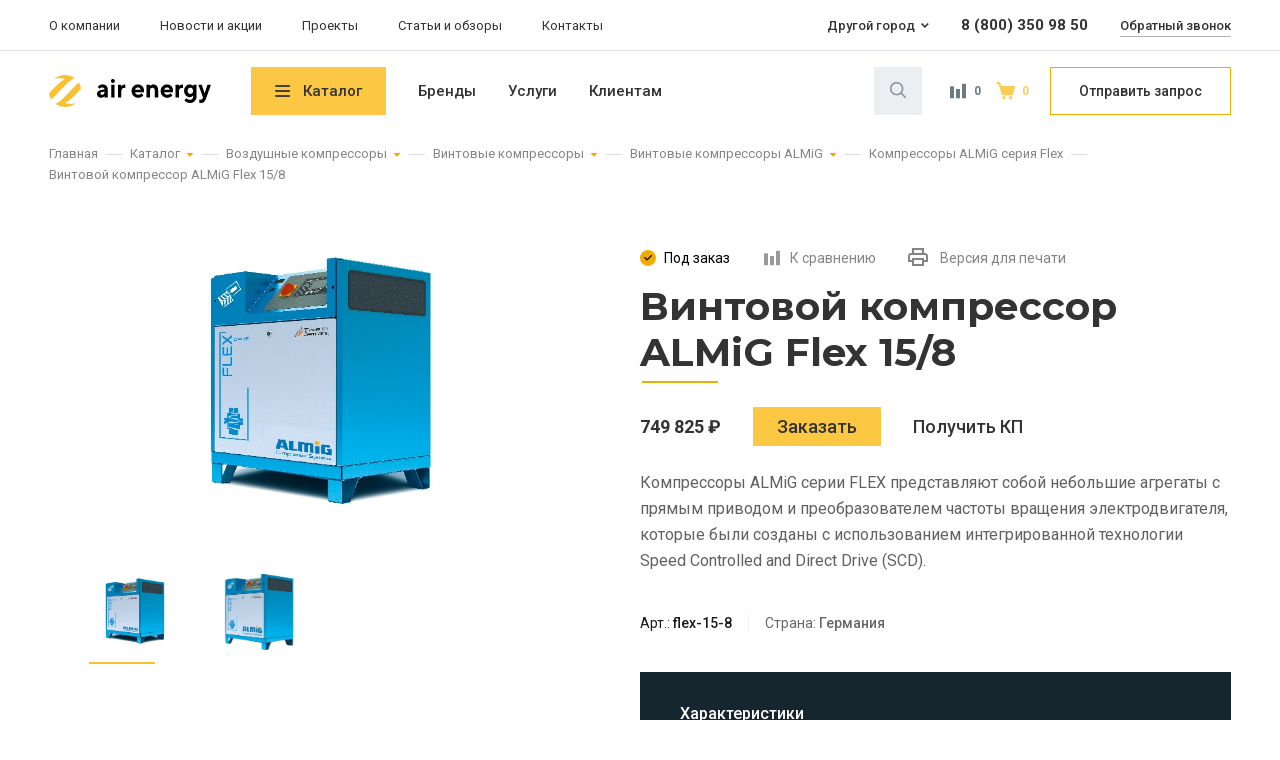

--- FILE ---
content_type: text/html; charset=UTF-8
request_url: https://www.air-energy.ru/catalog/vozdushnye-kompressory/vintovye-kompressory/almig-compressors/seriya-flex/vintovoy-kompressor-almig-flex-15-8/
body_size: 24522
content:
<!DOCTYPE html>
<html lang="ru">

<head>
    <meta charset="UTF-8">
    <meta name="viewport" content="width=device-width,initial-scale=1">
    <meta name="format-detection" content="telephone=no">
    <link rel="stylesheet" href="https://fonts.googleapis.com/css?family=Montserrat:600,700&display=swap&subset=cyrillic">
    <link rel="stylesheet" href="https://fonts.googleapis.com/css?family=Roboto:400,500,700&display=swap&subset=cyrillic">
    <link rel="apple-touch-icon" sizes="180x180" href="/local/templates/ae/layout/build/apple-touch-icon.png"/>
    <link rel="icon" type="image/png" sizes="32x32" href="/local/templates/ae/layout/build/favicon-32x32.png"/>
    <link rel="icon" type="image/png" sizes="16x16" href="/local/templates/ae/layout/build/favicon-16x16.png"/>
    <meta name="yandex-verification" content="bcda033a298ac1db" />
    <meta name="cmsmagazine" content="eebede580150b3425f39db3962e571ba">
    <title>Винтовой компрессор ALMiG Flex 15/8 купить в СПб</title>
    <meta name="keywords" content="Компрессор, винтовой, купить винтовой, компрессор купить, цена на компрессор, доставка, установка, купить в СПб" />
<meta name="description" content="Воздушный Винтовой компрессор ALMiG Flex 15/8 с производительностью 2070 л/мин и максимальным давлением 8 бар. Характеристики, фото, описание. Получить консультацию и заказать можно на нашем сайте. Гарантия, доставка. 8 (800) 350-98-50 - звонок бесплатный!" />
<link rel="canonical" href="https://www.air-energy.ru/catalog/vozdushnye-kompressory/vintovye-kompressory/almig-compressors/seriya-flex/vintovoy-kompressor-almig-flex-15-8/" />
<script data-skip-moving="true">(function(w, d, n) {var cl = "bx-core";var ht = d.documentElement;var htc = ht ? ht.className : undefined;if (htc === undefined || htc.indexOf(cl) !== -1){return;}var ua = n.userAgent;if (/(iPad;)|(iPhone;)/i.test(ua)){cl += " bx-ios";}else if (/Windows/i.test(ua)){cl += ' bx-win';}else if (/Macintosh/i.test(ua)){cl += " bx-mac";}else if (/Linux/i.test(ua) && !/Android/i.test(ua)){cl += " bx-linux";}else if (/Android/i.test(ua)){cl += " bx-android";}cl += (/(ipad|iphone|android|mobile|touch)/i.test(ua) ? " bx-touch" : " bx-no-touch");cl += w.devicePixelRatio && w.devicePixelRatio >= 2? " bx-retina": " bx-no-retina";if (/AppleWebKit/.test(ua)){cl += " bx-chrome";}else if (/Opera/.test(ua)){cl += " bx-opera";}else if (/Firefox/.test(ua)){cl += " bx-firefox";}ht.className = htc ? htc + " " + cl : cl;})(window, document, navigator);</script>


<link href="/bitrix/js/ui/design-tokens/dist/ui.design-tokens.min.css?173935882323463" type="text/css"  rel="stylesheet" />
<link href="/bitrix/js/ui/fonts/opensans/ui.font.opensans.min.css?16932325152320" type="text/css"  rel="stylesheet" />
<link href="/bitrix/js/main/popup/dist/main.popup.bundle.min.css?175189103828056" type="text/css"  rel="stylesheet" />
<link href="/bitrix/cache/css/s1/ae/template_866c317fa0dc9bb26adeac6c2f096801/template_866c317fa0dc9bb26adeac6c2f096801_v1.css?1758014006335964" type="text/css"  data-template-style="true" rel="stylesheet" />







    <style>
        [id^="bx_incl_area"] {
            display: contents;
        }
    </style>
        <!-- Yandex.Metrika counter -->
        <noscript><div><img src="https://mc.yandex.ru/watch/56797462" style="position:absolute; left:-9999px;" alt="" /></div></noscript>
    <!-- /Yandex.Metrika counter -->
    <!-- Global site tag (gtag.js) - Google Analytics -->
        </head>

<body class="page no-scroll ">
<style class="init-styles">
    body * {
        opacity: 0 !important; /* stylelint-disable-line declaration-no-important */
    }

    .preloader,
    .preloader * {
        opacity: 1 !important; /* stylelint-disable-line declaration-no-important */
    }
</style>
<div class="preloader">
    <svg class="preloader__icon" width="32" height="32" viewBox="0 0 32 32" fill="none"
         xmlns="http://www.w3.org/2000/svg">
        <path fill-rule="evenodd" clip-rule="evenodd"
              d="M16 0a16.21 16.21 0 0 1 9.487 3.037c-5.063 2.381-9.733 7.63-14.747 12.975-2.875 3.062-5.628 6.075-8.405 8.553A15.926 15.926 0 0 1 0 18.369l.91-.972C6.045 11.954 10.79 6.56 16 4.252c-4.227-1.847-7.963-1.36-11.527.486A16.369 16.369 0 0 1 16 0zm13.665 7.435c-2.777 2.478-5.53 5.516-8.405 8.577-5.014 5.321-9.66 10.57-14.747 12.95A16.325 16.325 0 0 0 16 32a16.19 16.19 0 0 0 11.256-4.52c-3.49 1.75-7.151 2.163-11.256.365 5.21-2.308 9.979-7.678 15.09-13.145l.91-.972c-.295-2.284-1.13-4.422-2.335-6.293z"
              fill="#FBC02D" />
    </svg>
</div><header class="header ">
        <div class="logo logo--opened">
        <a class=logo__link href="/">
            <img class=logo__image src="/local/templates/ae/layout/build/img/logo.svg" alt="Air Energy" width=32 height=32>
            <svg class="logo__title" width="114" height="24">
                <use xlink:href="/local/templates/ae/layout/build/img/sprite.svg#logo-text"></use>
            </svg>
        </a>
    </div>

    <div class="search search--closed search--nojs">
        <!--'start_frame_cache_Yt7gcC'--><form id="search-form" class="search__field-wrapper no-print" action="/search/" method="get">
    <input
            class="search__field search__field--closed"
            type="search"
            name="q"
            id="search"
            placeholder="Поиск товаров и услуг"
            autocomplete="off"
            minlength="1"
            required>
    <label class="search__icon" for="search"></label>

    <div class="search__results"></div>
</form>
<!--'end_frame_cache_Yt7gcC'-->
        <a class="search__link search__link--comparison search__link--empty" href="/catalog/compare/">
    <svg width="20" height="20">
        <use xlink:href="/local/templates/ae/layout/build/img/sprite.svg#icon-comparison"></use>
    </svg>
    Сравнение
    <sup class=search__number>0            </sup>
</a>
<a class="search__link search__link--cart search__link--fill" href="/cart/">
    <svg width="20" height="20">
        <use xlink:href="/local/templates/ae/layout/build/img/sprite.svg#icon-cart"></use>
    </svg>
    Корзина
    <sup class="search__number">0            </sup>
</a>
        <button class="search__request ta-clickrequest" type=button>Отправить запрос</button>
    </div>

    <nav class="main-nav no-print">
        <button class="main-nav__toggle main-nav__toggle--closed main-nav__toggle--nojs" type=button>Меню</button>
        <div class="main-nav__list main-nav__list--nojs">
            <div class=main-nav__overlay></div>

            <a class="main-nav__link main-nav__link--catalog" href="/catalog/">Каталог</a>
            <!--'start_frame_cache_LkGdQn'-->        <a class="main-nav__link" href="/brands/">Бренды</a>
            <a class="main-nav__link" href="/services/">Услуги</a>
            <a class="main-nav__link" href="/clients/">Клиентам</a>
            <a class="main-nav__link" href="/industries/">Отраслевые решения</a>
    <!--'end_frame_cache_LkGdQn'--><!--'start_frame_cache_XEVOpk'-->        <a class="main-nav__link main-nav__link--add" href="/about/">О компании</a>
            <a class="main-nav__link main-nav__link--add" href="/news/news/">Новости и акции</a>
            <a class="main-nav__link main-nav__link--add" href="/portfolio/">Проекты</a>
            <a class="main-nav__link main-nav__link--add" href="/articles/">Статьи и обзоры</a>
            <a class="main-nav__link main-nav__link--add" href="/contacts/">Контакты</a>
    <!--'end_frame_cache_XEVOpk'-->        </div>
    </nav>

    <nav class="site-nav site-nav--nojs no-print">
        <!--'start_frame_cache_g8taYv'-->        <a class="site-nav__link" href="/about/">О компании</a>
            <a class="site-nav__link" href="/news/news/">Новости и акции</a>
            <a class="site-nav__link" href="/portfolio/">Проекты</a>
            <a class="site-nav__link" href="/articles/">Статьи и обзоры</a>
            <a class="site-nav__link" href="/contacts/">Контакты</a>
    <!--'end_frame_cache_g8taYv'-->    </nav>

    <section class="contacts">
    <div class="contacts__cities-wrapper">
        <p class="contacts__caption no-print">Мой город: </p>
        <p class="contacts__active"></p>
        <ul class="contacts__cities"></ul>
    </div>
    <a class="contacts__tel contacts__tel--lead" href="tel:"></a>
    <a class="contacts__callback no-print ta-clickcallback" href="#">Обратный звонок</a>
</section>


<!--'start_frame_cache_5t8yF7'--><!--'end_frame_cache_5t8yF7'-->
</header>
    <section class="sidebar no-print">
        <a class="sidebar__link sidebar__link--call" href="tel:+70000000000">
            <div class="sidebar__item sidebar__item--call"><span>Позвонить</span></div>
        </a>

        <a class="sidebar__link  sidebar__link--chat" href="#">
            <div class="sidebar__item  sidebar__item--chat">
                <span>Чат</span>
            </div>
        </a>

        <a class="sidebar__link sidebar__link--сomparison" href="/catalog/compare/">
            <div class="sidebar__item sidebar__item--сomparison">
                <span>Сравнение</span>
                <sup class="sidebar__amount"></sup>
            </div>
        </a>

        <a class="sidebar__link sidebar__link--cart" href="/cart/">
            <div class="sidebar__item sidebar__item--cart">
                <span>Корзина</span>
                <sup class="sidebar__amount">0</sup>
            </div>
        </a>

        <a class="sidebar__link sidebar__link--catalog" href="/catalog/">
            <div class="sidebar__item sidebar__item--catalog"><span>Каталог</span></div>
        </a>

        <!--'start_frame_cache_t2SpVw'-->    <div class="sidebar__catalog catalog">
        <header class="catalog__header">
            <h2 class="catalog__title">Каталог</h2>
            <button class="catalog__toggle catalog__toggle--closed catalog__toggle--nojs" type="button">Закрыть</button>
        </header>
        <div class="catalog__wrapper">
            <ul class="catalog__list">
                                    <li class="catalog__item">
                        <a class="catalog__link" href="/catalog/vozdushnye-kompressory/">
                            Воздушные компрессоры&nbsp;<sup class="catalog__number">6855</sup>
                            <svg class="catalog__icon-arrow" width="7" height="11">
                                <use xlink:href="/local/templates/ae/layout/build/img/sprite.svg#icon-arrow-fat-big-yellow"></use>
                            </svg>
                        </a>
                                                    <ul class="catalog__sublist">
                                                                    <li class="catalog__subitem">
                                        <a class="catalog__sublink" href="/catalog/vozdushnye-kompressory/vintovye-kompressory/">
                                            Винтовые компрессоры&nbsp;<sup class="catalog__subnumber">5665</sup>
                                        </a>
                                    </li>
                                                                    <li class="catalog__subitem">
                                        <a class="catalog__sublink" href="/catalog/vozdushnye-kompressory/bezmaslyanye-kompressory/">
                                            Безмасляные компрессоры&nbsp;<sup class="catalog__subnumber">618</sup>
                                        </a>
                                    </li>
                                                                    <li class="catalog__subitem">
                                        <a class="catalog__sublink" href="/catalog/vozdushnye-kompressory/dizelnye-kompressory/">
                                            Дизельные компрессоры&nbsp;<sup class="catalog__subnumber">317</sup>
                                        </a>
                                    </li>
                                                                    <li class="catalog__subitem">
                                        <a class="catalog__sublink" href="/catalog/vozdushnye-kompressory/dozhimnye-kompressory/">
                                            Дожимные компрессоры&nbsp;<sup class="catalog__subnumber">71</sup>
                                        </a>
                                    </li>
                                                                    <li class="catalog__subitem">
                                        <a class="catalog__sublink" href="/catalog/vozdushnye-kompressory/porshnevye-kompressory/">
                                            Поршневые компрессоры&nbsp;<sup class="catalog__subnumber">180</sup>
                                        </a>
                                    </li>
                                                                    <li class="catalog__subitem">
                                        <a class="catalog__sublink" href="/catalog/vozdushnye-kompressory/rekuperatory-teplovoy-energii/">
                                            Рекуператоры тепловой энергии&nbsp;<sup class="catalog__subnumber">4</sup>
                                        </a>
                                    </li>
                                                            </ul>
                        
                                                    <div class="catalog__banner">
                                <a href="/catalog/vozdushnye-kompressory/vintovye-kompressory/almig-compressors/" class="catalog__banner-header">
                                    <img class="catalog__banner-image lazyload  blur-up" data-src="/upload/resize_cache/uf/fc0/358_382_1619711fa078991f0a23d032687646b21/vozdushnye-kompressory-almig.jpg" src="/upload/resize_cache/uf/fc0/50_50_0619711fa078991f0a23d032687646b21/vozdushnye-kompressory-almig.jpg" alt="Воздушные компрессоры">
                                </a>
                            </div>
                                            </li>
                                    <li class="catalog__item">
                        <a class="catalog__link" href="/catalog/kompressornoe-oborudovanie/">
                            Компрессорное оборудование&nbsp;<sup class="catalog__number">1665</sup>
                            <svg class="catalog__icon-arrow" width="7" height="11">
                                <use xlink:href="/local/templates/ae/layout/build/img/sprite.svg#icon-arrow-fat-big-yellow"></use>
                            </svg>
                        </a>
                                                    <ul class="catalog__sublist">
                                                                    <li class="catalog__subitem">
                                        <a class="catalog__sublink" href="/catalog/kompressornoe-oborudovanie/osushiteli-szhatogo-vozdukha/">
                                            Осушители сжатого воздуха&nbsp;<sup class="catalog__subnumber">791</sup>
                                        </a>
                                    </li>
                                                                    <li class="catalog__subitem">
                                        <a class="catalog__sublink" href="/catalog/kompressornoe-oborudovanie/filtry-szhatogo-vozdukha/">
                                            Фильтры сжатого воздуха&nbsp;<sup class="catalog__subnumber">680</sup>
                                        </a>
                                    </li>
                                                                    <li class="catalog__subitem">
                                        <a class="catalog__sublink" href="/catalog/kompressornoe-oborudovanie/resivery-dlya-vozdushnogo-kompressora/">
                                            Ресиверы и воздухосборники&nbsp;<sup class="catalog__subnumber">29</sup>
                                        </a>
                                    </li>
                                                                    <li class="catalog__subitem">
                                        <a class="catalog__sublink" href="/catalog/kompressornoe-oborudovanie/tsiklonnye-separatory/">
                                            Циклонные сепараторы&nbsp;<sup class="catalog__subnumber">88</sup>
                                        </a>
                                    </li>
                                                                    <li class="catalog__subitem">
                                        <a class="catalog__sublink" href="/catalog/kompressornoe-oborudovanie/ugolnye-adsorbery/">
                                            Угольные адсорберы&nbsp;<sup class="catalog__subnumber">32</sup>
                                        </a>
                                    </li>
                                                                    <li class="catalog__subitem">
                                        <a class="catalog__sublink" href="/catalog/kompressornoe-oborudovanie/klapany-sliva-kondensata/">
                                            Клапаны слива конденсата&nbsp;<sup class="catalog__subnumber">5</sup>
                                        </a>
                                    </li>
                                                                    <li class="catalog__subitem">
                                        <a class="catalog__sublink" href="/catalog/kompressornoe-oborudovanie/vodomaslyanye-separatory/">
                                            Водомасляные сепараторы&nbsp;<sup class="catalog__subnumber">40</sup>
                                        </a>
                                    </li>
                                                            </ul>
                        
                                                    <div class="catalog__banner">
                                <a href="/catalog/kompressornoe-oborudovanie/osushiteli-szhatogo-vozdukha/adsorbtsionnye/pneumatech-adsorb/" class="catalog__banner-header">
                                    <img class="catalog__banner-image lazyload  blur-up" data-src="/upload/resize_cache/uf/019/358_382_1619711fa078991f0a23d032687646b21/adsorbcionnyj-osushitel-szhatogo-vozduha.jpg" src="/upload/resize_cache/uf/019/50_50_0619711fa078991f0a23d032687646b21/adsorbcionnyj-osushitel-szhatogo-vozduha.jpg" alt="Компрессорное оборудование">
                                </a>
                            </div>
                                            </li>
                                    <li class="catalog__item">
                        <a class="catalog__link" href="/catalog/generatory-kisloroda-i-azota/">
                            Генераторы азота и кислорода&nbsp;<sup class="catalog__number">1107</sup>
                            <svg class="catalog__icon-arrow" width="7" height="11">
                                <use xlink:href="/local/templates/ae/layout/build/img/sprite.svg#icon-arrow-fat-big-yellow"></use>
                            </svg>
                        </a>
                                                    <ul class="catalog__sublist">
                                                                    <li class="catalog__subitem">
                                        <a class="catalog__sublink" href="/catalog/generatory-kisloroda-i-azota/generatory-azota/">
                                            Генераторы азота&nbsp;<sup class="catalog__subnumber">861</sup>
                                        </a>
                                    </li>
                                                                    <li class="catalog__subitem">
                                        <a class="catalog__sublink" href="/catalog/generatory-kisloroda-i-azota/membrannye-azotnye-ustanovki/">
                                            Мембранные азотные установки&nbsp;<sup class="catalog__subnumber">126</sup>
                                        </a>
                                    </li>
                                                                    <li class="catalog__subitem">
                                        <a class="catalog__sublink" href="/catalog/generatory-kisloroda-i-azota/kislorodnye-stantsii/">
                                            Кислородные станции&nbsp;<sup class="catalog__subnumber">120</sup>
                                        </a>
                                    </li>
                                                            </ul>
                        
                                                    <div class="catalog__banner">
                                <a href="/catalog/generatory-kisloroda-i-azota/generatory-azota/pneumatech-azot/seriya-ppng-he/" class="catalog__banner-header">
                                    <img class="catalog__banner-image lazyload  blur-up" data-src="/upload/resize_cache/uf/584/358_382_1619711fa078991f0a23d032687646b21/generator-chistogo-azota-pnevmatech.jpg" src="/upload/resize_cache/uf/584/50_50_0619711fa078991f0a23d032687646b21/generator-chistogo-azota-pnevmatech.jpg" alt="Генераторы азота и кислорода">
                                </a>
                            </div>
                                            </li>
                                    <li class="catalog__item">
                        <a class="catalog__link" href="/catalog/bystrosbornye-truboprovody/">
                            Быстросборные трубопроводы&nbsp;<sup class="catalog__number">575</sup>
                            <svg class="catalog__icon-arrow" width="7" height="11">
                                <use xlink:href="/local/templates/ae/layout/build/img/sprite.svg#icon-arrow-fat-big-yellow"></use>
                            </svg>
                        </a>
                                                    <ul class="catalog__sublist">
                                                                    <li class="catalog__subitem">
                                        <a class="catalog__sublink" href="/catalog/bystrosbornye-truboprovody/alyuminievaya-sistema-trub/">
                                            Алюминиевая система труб&nbsp;<sup class="catalog__subnumber">366</sup>
                                        </a>
                                    </li>
                                                                    <li class="catalog__subitem">
                                        <a class="catalog__sublink" href="/catalog/bystrosbornye-truboprovody/truby-iz-nerzhaveyushchey-stali/">
                                            Трубы из нержавеющей стали&nbsp;<sup class="catalog__subnumber">142</sup>
                                        </a>
                                    </li>
                                                                    <li class="catalog__subitem">
                                        <a class="catalog__sublink" href="/catalog/bystrosbornye-truboprovody/pnevmaticheskie-aksessuary/">
                                            Пневматические аксессуары&nbsp;<sup class="catalog__subnumber">20</sup>
                                        </a>
                                    </li>
                                                                    <li class="catalog__subitem">
                                        <a class="catalog__sublink" href="/catalog/bystrosbornye-truboprovody/instrument-dlya-montazha/">
                                            Инструмент для монтажа&nbsp;<sup class="catalog__subnumber">47</sup>
                                        </a>
                                    </li>
                                                            </ul>
                        
                                                    <div class="catalog__banner">
                                <a href="/catalog/bystrosbornye-truboprovody/alyuminievaya-sistema-trub/" class="catalog__banner-header">
                                    <img class="catalog__banner-image lazyload  blur-up" data-src="/upload/resize_cache/uf/2e9/358_382_1619711fa078991f0a23d032687646b21/ajrnet-truby.jpg" src="/upload/resize_cache/uf/2e9/50_50_0619711fa078991f0a23d032687646b21/ajrnet-truby.jpg" alt="Быстросборные трубопроводы">
                                </a>
                            </div>
                                            </li>
                                    <li class="catalog__item">
                        <a class="catalog__link" href="/catalog/professionalnui-instrument/">
                            Профессиональные инструменты&nbsp;<sup class="catalog__number">14</sup>
                            <svg class="catalog__icon-arrow" width="7" height="11">
                                <use xlink:href="/local/templates/ae/layout/build/img/sprite.svg#icon-arrow-fat-big-yellow"></use>
                            </svg>
                        </a>
                                                    <ul class="catalog__sublist">
                                                                    <li class="catalog__subitem">
                                        <a class="catalog__sublink" href="/catalog/professionalnui-instrument/gaykoverty/">
                                            Гайковерты&nbsp;<sup class="catalog__subnumber">5</sup>
                                        </a>
                                    </li>
                                                                    <li class="catalog__subitem">
                                        <a class="catalog__sublink" href="/catalog/professionalnui-instrument/perforatoru/">
                                            Перфораторы&nbsp;<sup class="catalog__subnumber">1</sup>
                                        </a>
                                    </li>
                                                                    <li class="catalog__subitem">
                                        <a class="catalog__sublink" href="/catalog/professionalnui-instrument/pily/">
                                            Пилы&nbsp;<sup class="catalog__subnumber">2</sup>
                                        </a>
                                    </li>
                                                                    <li class="catalog__subitem">
                                        <a class="catalog__sublink" href="/catalog/professionalnui-instrument/shlifovalnye-mashiny/">
                                            Шлифовальные машины&nbsp;<sup class="catalog__subnumber">2</sup>
                                        </a>
                                    </li>
                                                                    <li class="catalog__subitem">
                                        <a class="catalog__sublink" href="/catalog/professionalnui-instrument/shurupoverty/">
                                            Шуруповерты&nbsp;<sup class="catalog__subnumber">4</sup>
                                        </a>
                                    </li>
                                                            </ul>
                        
                                                    <div class="catalog__banner">
                                <footer class="catalog__banner-header">
                                    <img class="catalog__banner-image lazyload  blur-up" data-src="/upload/resize_cache/uf/f03/650_500_0619711fa078991f0a23d032687646b21/Для-пневмоинструмента.jpg" src="/upload/resize_cache/uf/f03/50_50_0619711fa078991f0a23d032687646b21/Для-пневмоинструмента.jpg" alt="Профессиональные инструменты">
                                </footer>
                            </div>
                                            </li>
                                    <li class="catalog__item">
                        <a class="catalog__link" href="/catalog/okraska-i-podgotovka-poverkhnostey/">
                            Окраска и подготовка поверхностей&nbsp;<sup class="catalog__number">543</sup>
                            <svg class="catalog__icon-arrow" width="7" height="11">
                                <use xlink:href="/local/templates/ae/layout/build/img/sprite.svg#icon-arrow-fat-big-yellow"></use>
                            </svg>
                        </a>
                                                    <ul class="catalog__sublist">
                                                                    <li class="catalog__subitem">
                                        <a class="catalog__sublink" href="/catalog/okraska-i-podgotovka-poverkhnostey/peskostruynye-apparaty/">
                                            Пескоструйные аппараты&nbsp;<sup class="catalog__subnumber">81</sup>
                                        </a>
                                    </li>
                                                                    <li class="catalog__subitem">
                                        <a class="catalog__sublink" href="/catalog/okraska-i-podgotovka-poverkhnostey/peskostruynye-kamery/">
                                            Пескоструйные камеры (дробеструйные)&nbsp;<sup class="catalog__subnumber">82</sup>
                                        </a>
                                    </li>
                                                                    <li class="catalog__subitem">
                                        <a class="catalog__sublink" href="/catalog/okraska-i-podgotovka-poverkhnostey/apparaty-bezvozdushnogo-raspyleniya/">
                                            Аппараты безвоздушного распыления&nbsp;<sup class="catalog__subnumber">26</sup>
                                        </a>
                                    </li>
                                                                    <li class="catalog__subitem">
                                        <a class="catalog__sublink" href="/catalog/okraska-i-podgotovka-poverkhnostey/sistemy-sbora-i-rekuperatsii/">
                                            Системы сбора и рекуперации абразива&nbsp;<sup class="catalog__subnumber">10</sup>
                                        </a>
                                    </li>
                                                                    <li class="catalog__subitem">
                                        <a class="catalog__sublink" href="/catalog/okraska-i-podgotovka-poverkhnostey/komplektuyushchie/">
                                            Комплектующие&nbsp;<sup class="catalog__subnumber">344</sup>
                                        </a>
                                    </li>
                                                            </ul>
                        
                                                    <div class="catalog__banner">
                                <a href="/catalog/okraska-i-podgotovka-poverkhnostey/peskostruynye-apparaty/" class="catalog__banner-header">
                                    <img class="catalog__banner-image lazyload  blur-up" data-src="/upload/resize_cache/uf/d99/358_382_1619711fa078991f0a23d032687646b21/peskostrujnyj-apparat-kontrakor.jpg" src="/upload/resize_cache/uf/d99/50_50_0619711fa078991f0a23d032687646b21/peskostrujnyj-apparat-kontrakor.jpg" alt="Окраска и подготовка поверхностей">
                                </a>
                            </div>
                                            </li>
                                    <li class="catalog__item">
                        <a class="catalog__link" href="/catalog/avtonomnye-elektrostantsii/">
                            Автономные электростанции&nbsp;<sup class="catalog__number">520</sup>
                            <svg class="catalog__icon-arrow" width="7" height="11">
                                <use xlink:href="/local/templates/ae/layout/build/img/sprite.svg#icon-arrow-fat-big-yellow"></use>
                            </svg>
                        </a>
                                                    <ul class="catalog__sublist">
                                                                    <li class="catalog__subitem">
                                        <a class="catalog__sublink" href="/catalog/avtonomnye-elektrostantsii/benzinovye-generatory/">
                                            Бензиновые генераторы&nbsp;<sup class="catalog__subnumber">64</sup>
                                        </a>
                                    </li>
                                                                    <li class="catalog__subitem">
                                        <a class="catalog__sublink" href="/catalog/avtonomnye-elektrostantsii/dizelnye-elektrostancii/">
                                            Дизельные электростанции&nbsp;<sup class="catalog__subnumber">407</sup>
                                        </a>
                                    </li>
                                                                    <li class="catalog__subitem">
                                        <a class="catalog__sublink" href="/catalog/avtonomnye-elektrostantsii/peredvizhnye-dizelnye-generatory/">
                                            Портативные генераторы&nbsp;<sup class="catalog__subnumber">41</sup>
                                        </a>
                                    </li>
                                                                    <li class="catalog__subitem">
                                        <a class="catalog__sublink" href="/catalog/avtonomnye-elektrostantsii/osvetitelnye-machty/">
                                            Осветительные мачты&nbsp;<sup class="catalog__subnumber">8</sup>
                                        </a>
                                    </li>
                                                            </ul>
                        
                                            </li>
                                    <li class="catalog__item">
                        <a class="catalog__link" href="/catalog/kholodilnye-ustanovki/">
                            Холодильные установки&nbsp;<sup class="catalog__number">137</sup>
                            <svg class="catalog__icon-arrow" width="7" height="11">
                                <use xlink:href="/local/templates/ae/layout/build/img/sprite.svg#icon-arrow-fat-big-yellow"></use>
                            </svg>
                        </a>
                                                    <ul class="catalog__sublist">
                                                                    <li class="catalog__subitem">
                                        <a class="catalog__sublink" href="/catalog/kholodilnye-ustanovki/gradirni/">
                                            Градирни&nbsp;<sup class="catalog__subnumber">29</sup>
                                        </a>
                                    </li>
                                                                    <li class="catalog__subitem">
                                        <a class="catalog__sublink" href="/catalog/kholodilnye-ustanovki/chillery/">
                                            Чиллеры&nbsp;<sup class="catalog__subnumber">108</sup>
                                        </a>
                                    </li>
                                                            </ul>
                        
                                            </li>
                                    <li class="catalog__item">
                        <a class="catalog__link" href="/catalog/zapasnye-chasti-i-materialy/">
                            Запасные части и материалы&nbsp;<sup class="catalog__number">3806</sup>
                            <svg class="catalog__icon-arrow" width="7" height="11">
                                <use xlink:href="/local/templates/ae/layout/build/img/sprite.svg#icon-arrow-fat-big-yellow"></use>
                            </svg>
                        </a>
                                                    <ul class="catalog__sublist">
                                                                    <li class="catalog__subitem">
                                        <a class="catalog__sublink" href="/catalog/zapasnye-chasti-i-materialy/vintovye-bloki-szhatiya/">
                                            Винтовые блоки сжатия&nbsp;<sup class="catalog__subnumber">333</sup>
                                        </a>
                                    </li>
                                                                    <li class="catalog__subitem">
                                        <a class="catalog__sublink" href="/catalog/zapasnye-chasti-i-materialy/klapany-dlya-kompressorov/">
                                            Клапаны для компрессоров&nbsp;<sup class="catalog__subnumber">7</sup>
                                        </a>
                                    </li>
                                                                    <li class="catalog__subitem">
                                        <a class="catalog__sublink" href="/catalog/zapasnye-chasti-i-materialy/porshnevye-golovki-v-sbore/">
                                            Поршневые головки в сборе&nbsp;<sup class="catalog__subnumber">49</sup>
                                        </a>
                                    </li>
                                                                    <li class="catalog__subitem">
                                        <a class="catalog__sublink" href="/catalog/zapasnye-chasti-i-materialy/servisnye-nabory-filtrov/">
                                            Сервисные наборы фильтров&nbsp;<sup class="catalog__subnumber">2204</sup>
                                        </a>
                                    </li>
                                                                    <li class="catalog__subitem">
                                        <a class="catalog__sublink" href="/catalog/zapasnye-chasti-i-materialy/smennye-kartridzhi-k-filtram/">
                                            Сменные картриджи к фильтрам&nbsp;<sup class="catalog__subnumber">207</sup>
                                        </a>
                                    </li>
                                                                    <li class="catalog__subitem">
                                        <a class="catalog__sublink" href="/catalog/zapasnye-chasti-i-materialy/spiralnye-elementy/">
                                            Спиральные блоки компрессора&nbsp;<sup class="catalog__subnumber">17</sup>
                                        </a>
                                    </li>
                                                                    <li class="catalog__subitem">
                                        <a class="catalog__sublink" href="/catalog/zapasnye-chasti-i-materialy/filtry-dlya-kompressorov/">
                                            Фильтры для компрессоров&nbsp;<sup class="catalog__subnumber">989</sup>
                                        </a>
                                    </li>
                                                            </ul>
                        
                                                    <div class="catalog__banner">
                                <a href="https://www.air-energy.ru/catalog/zapasnye-chasti-i-materialy/" class="catalog__banner-header">
                                    <img class="catalog__banner-image lazyload  blur-up" data-src="/upload/resize_cache/uf/bc0/358_382_1619711fa078991f0a23d032687646b21/kupit-filtr-dlja-kompressora.jpg" src="/upload/resize_cache/uf/bc0/50_50_0619711fa078991f0a23d032687646b21/kupit-filtr-dlja-kompressora.jpg" alt="Запасные части и материалы">
                                </a>
                            </div>
                                            </li>
                                    <li class="catalog__item">
                        <a class="catalog__link" href="/catalog/industrialnye-masla-i-smazki/">
                            Индустриальные масла и смазки&nbsp;<sup class="catalog__number">131</sup>
                            <svg class="catalog__icon-arrow" width="7" height="11">
                                <use xlink:href="/local/templates/ae/layout/build/img/sprite.svg#icon-arrow-fat-big-yellow"></use>
                            </svg>
                        </a>
                                                    <ul class="catalog__sublist">
                                                                    <li class="catalog__subitem">
                                        <a class="catalog__sublink" href="/catalog/industrialnye-masla-i-smazki/kompressornoe-maslo/">
                                            Компрессорные масла&nbsp;<sup class="catalog__subnumber">84</sup>
                                        </a>
                                    </li>
                                                                    <li class="catalog__subitem">
                                        <a class="catalog__sublink" href="/catalog/industrialnye-masla-i-smazki/reduktornoe-maslo/">
                                            Редукторные масла&nbsp;<sup class="catalog__subnumber">8</sup>
                                        </a>
                                    </li>
                                                                    <li class="catalog__subitem">
                                        <a class="catalog__sublink" href="/catalog/industrialnye-masla-i-smazki/maslo-dlja-pishhevoj-promyshlennosti/">
                                            Масла для пищевой промышленности&nbsp;<sup class="catalog__subnumber">10</sup>
                                        </a>
                                    </li>
                                                                    <li class="catalog__subitem">
                                        <a class="catalog__sublink" href="/catalog/industrialnye-masla-i-smazki/masla-dlja-dizelnuh-dvigatelej/">
                                            Масла для дизельных двигателей&nbsp;<sup class="catalog__subnumber">13</sup>
                                        </a>
                                    </li>
                                                                    <li class="catalog__subitem">
                                        <a class="catalog__sublink" href="/catalog/industrialnye-masla-i-smazki/plastichnue-smazki/">
                                            Пластичные смазки&nbsp;<sup class="catalog__subnumber">16</sup>
                                        </a>
                                    </li>
                                                            </ul>
                        
                                                    <div class="catalog__banner">
                                <a href="https://www.air-energy.ru/catalog/industrialnye-masla-i-smazki/kompressornoe-maslo/" class="catalog__banner-header">
                                    <img class="catalog__banner-image lazyload  blur-up" data-src="/upload/resize_cache/uf/61d/358_382_1619711fa078991f0a23d032687646b21/kompressornoe-maslo-atlas-kopko.jpg" src="/upload/resize_cache/uf/61d/50_50_0619711fa078991f0a23d032687646b21/kompressornoe-maslo-atlas-kopko.jpg" alt="Индустриальные масла и смазки">
                                </a>
                            </div>
                                            </li>
                            </ul>
        </div>
    </div>
<!--'end_frame_cache_t2SpVw'-->
    </section>
<main class="main main--product">
    <section class="breadcrumbs breadcrumbs--dropdown"><div class="breadcrumbs__item-wrapper">    <a class="breadcrumbs__item" href="/">Главная</a>
    </div><div class="breadcrumbs__item-wrapper">    <a class="breadcrumbs__item" href="/catalog/">Каталог</a>    <ul class="breadcrumbs__sublist">    <li class="breadcrumbs__subitem">        <a href="/catalog/vozdushnye-kompressory/" class="breadcrumbs__sublink">Воздушные компрессоры</a>    </li>    <li class="breadcrumbs__subitem">        <a href="/catalog/kompressornoe-oborudovanie/" class="breadcrumbs__sublink">Компрессорное оборудование</a>    </li>    <li class="breadcrumbs__subitem">        <a href="/catalog/generatory-kisloroda-i-azota/" class="breadcrumbs__sublink">Генераторы азота и кислорода</a>    </li>    <li class="breadcrumbs__subitem">        <a href="/catalog/bystrosbornye-truboprovody/" class="breadcrumbs__sublink">Быстросборные трубопроводы</a>    </li>    <li class="breadcrumbs__subitem">        <a href="/catalog/professionalnui-instrument/" class="breadcrumbs__sublink">Профессиональные инструменты</a>    </li>    <li class="breadcrumbs__subitem">        <a href="/catalog/okraska-i-podgotovka-poverkhnostey/" class="breadcrumbs__sublink">Окраска и подготовка поверхностей</a>    </li>    <li class="breadcrumbs__subitem">        <a href="/catalog/avtonomnye-elektrostantsii/" class="breadcrumbs__sublink">Автономные электростанции</a>    </li>    <li class="breadcrumbs__subitem">        <a href="/catalog/kholodilnye-ustanovki/" class="breadcrumbs__sublink">Холодильные установки</a>    </li>    <li class="breadcrumbs__subitem">        <a href="/catalog/zapasnye-chasti-i-materialy/" class="breadcrumbs__sublink">Запасные части и материалы</a>    </li>    <li class="breadcrumbs__subitem">        <a href="/catalog/industrialnye-masla-i-smazki/" class="breadcrumbs__sublink">Индустриальные масла и смазки</a>    </li>    </ul></div><div class="breadcrumbs__item-wrapper">    <a class="breadcrumbs__item" href="/catalog/vozdushnye-kompressory/">Воздушные компрессоры</a>    <ul class="breadcrumbs__sublist">    <li class="breadcrumbs__subitem">        <a href="/catalog/vozdushnye-kompressory/vintovye-kompressory/" class="breadcrumbs__sublink">Винтовые компрессоры</a>    </li>    <li class="breadcrumbs__subitem">        <a href="/catalog/vozdushnye-kompressory/bezmaslyanye-kompressory/" class="breadcrumbs__sublink">Безмасляные компрессоры</a>    </li>    <li class="breadcrumbs__subitem">        <a href="/catalog/vozdushnye-kompressory/dizelnye-kompressory/" class="breadcrumbs__sublink">Дизельные компрессоры</a>    </li>    <li class="breadcrumbs__subitem">        <a href="/catalog/vozdushnye-kompressory/dozhimnye-kompressory/" class="breadcrumbs__sublink">Дожимные компрессоры</a>    </li>    <li class="breadcrumbs__subitem">        <a href="/catalog/vozdushnye-kompressory/porshnevye-kompressory/" class="breadcrumbs__sublink">Поршневые компрессоры</a>    </li>    <li class="breadcrumbs__subitem">        <a href="/catalog/vozdushnye-kompressory/rekuperatory-teplovoy-energii/" class="breadcrumbs__sublink">Рекуператоры тепловой энергии</a>    </li>    </ul></div><div class="breadcrumbs__item-wrapper">    <a class="breadcrumbs__item" href="/catalog/vozdushnye-kompressory/vintovye-kompressory/">Винтовые компрессоры</a>    <ul class="breadcrumbs__sublist">    <li class="breadcrumbs__subitem">        <a href="/catalog/vozdushnye-kompressory/vintovye-kompressory/abac-vintovue/" class="breadcrumbs__sublink">Винтовые компрессоры Abac</a>    </li>    <li class="breadcrumbs__subitem">        <a href="/catalog/vozdushnye-kompressory/vintovye-kompressory/almig-compressors/" class="breadcrumbs__sublink">Винтовые компрессоры ALMiG</a>    </li>    <li class="breadcrumbs__subitem">        <a href="/catalog/vozdushnye-kompressory/vintovye-kompressory/berg-vintovue/" class="breadcrumbs__sublink">Винтовые компрессоры Berg</a>    </li>    <li class="breadcrumbs__subitem">        <a href="/catalog/vozdushnye-kompressory/vintovye-kompressory/ceccato-vintovue/" class="breadcrumbs__sublink">Винтовые компрессоры Ceccato</a>    </li>    <li class="breadcrumbs__subitem">        <a href="/catalog/vozdushnye-kompressory/vintovye-kompressory/cp-vintovue/" class="breadcrumbs__sublink">Винтовые компрессоры Chicago Pneumatic</a>    </li>    <li class="breadcrumbs__subitem">        <a href="/catalog/vozdushnye-kompressory/vintovye-kompressory/comaro-vintovue/" class="breadcrumbs__sublink">Винтовые компрессоры Comaro</a>    </li>    <li class="breadcrumbs__subitem">        <a href="/catalog/vozdushnye-kompressory/vintovye-kompressory/crossair-vintovue/" class="breadcrumbs__sublink">Винтовые компрессоры CrossAir</a>    </li>    <li class="breadcrumbs__subitem">        <a href="/catalog/vozdushnye-kompressory/vintovye-kompressory/dali-vintovue/" class="breadcrumbs__sublink">Винтовые компрессоры Dali</a>    </li>    <li class="breadcrumbs__subitem">        <a href="/catalog/vozdushnye-kompressory/vintovye-kompressory/vintovye-kompressory-denair/" class="breadcrumbs__sublink">Винтовые компрессоры Denair</a>    </li>    <li class="breadcrumbs__subitem">        <a href="/catalog/vozdushnye-kompressory/vintovye-kompressory/ekomak-kompressors/" class="breadcrumbs__sublink">Винтовые компрессоры Ekomak</a>    </li>    <li class="breadcrumbs__subitem">        <a href="/catalog/vozdushnye-kompressory/vintovye-kompressory/vintovye-kompressory-ironmac/" class="breadcrumbs__sublink">Винтовые компрессоры IronMac</a>    </li>    <li class="breadcrumbs__subitem">        <a href="/catalog/vozdushnye-kompressory/vintovye-kompressory/mark-kompressors/" class="breadcrumbs__sublink">Винтовые компрессоры Mark</a>    </li>    <li class="breadcrumbs__subitem">        <a href="/catalog/vozdushnye-kompressory/vintovye-kompressory/vintovye-kompressory-remeza/" class="breadcrumbs__sublink">Винтовые компрессоры Remeza</a>    </li>    <li class="breadcrumbs__subitem">        <a href="/catalog/vozdushnye-kompressory/vintovye-kompressory/vortex-vintovue/" class="breadcrumbs__sublink">Винтовые компрессоры Vortex</a>    </li>    <li class="breadcrumbs__subitem">        <a href="/catalog/vozdushnye-kompressory/vintovye-kompressory/vintovye-kompressory-dalgakiran/" class="breadcrumbs__sublink">Винтовые компрессоры Dalgakiran</a>    </li>    <li class="breadcrumbs__subitem">        <a href="/catalog/vozdushnye-kompressory/vintovye-kompressory/vintovye-kompressory-spitzenreiter/" class="breadcrumbs__sublink">Винтовые компрессоры Spitzenreiter</a>    </li>    <li class="breadcrumbs__subitem">        <a href="/catalog/vozdushnye-kompressory/vintovye-kompressory/vintovye-kompressory-zega/" class="breadcrumbs__sublink">Винтовые компрессоры Zega</a>    </li>    <li class="breadcrumbs__subitem">        <a href="/catalog/vozdushnye-kompressory/vintovye-kompressory/vintovye-kompressory-arsenal/" class="breadcrumbs__sublink">Винтовые компрессоры Арсенал</a>    </li>    </ul></div><div class="breadcrumbs__item-wrapper">    <a class="breadcrumbs__item" href="/catalog/vozdushnye-kompressory/vintovye-kompressory/almig-compressors/">Винтовые компрессоры ALMiG</a>    <ul class="breadcrumbs__sublist">    <li class="breadcrumbs__subitem">        <a href="/catalog/vozdushnye-kompressory/vintovye-kompressory/almig-compressors/almig-serija-belt/" class="breadcrumbs__sublink">Серия BELT</a>    </li>    <li class="breadcrumbs__subitem">        <a href="/catalog/vozdushnye-kompressory/vintovye-kompressory/almig-compressors/seriya-combi/" class="breadcrumbs__sublink">Серия COMBI</a>    </li>    <li class="breadcrumbs__subitem">        <a href="/catalog/vozdushnye-kompressory/vintovye-kompressory/almig-compressors/seriya-flex/" class="breadcrumbs__sublink">Серия FLEX</a>    </li>    <li class="breadcrumbs__subitem">        <a href="/catalog/vozdushnye-kompressory/vintovye-kompressory/almig-compressors/seriya-gear-xp/" class="breadcrumbs__sublink">Серия Gear XP</a>    </li>    <li class="breadcrumbs__subitem">        <a href="/catalog/vozdushnye-kompressory/vintovye-kompressory/almig-compressors/seriya-variable/" class="breadcrumbs__sublink">Серия VARIABLE</a>    </li>    <li class="breadcrumbs__subitem">        <a href="/catalog/vozdushnye-kompressory/bezmaslyanye-kompressory/almig-compressors/serija-lento/" class="breadcrumbs__sublink">Серия LENTO</a>    </li>    </ul></div><div class="breadcrumbs__item-wrapper">    <a class="breadcrumbs__item" href="/catalog/vozdushnye-kompressory/vintovye-kompressory/almig-compressors/seriya-flex/">Компрессоры ALMiG серия Flex</a></div><div class="breadcrumbs__item-wrapper">    <a class="breadcrumbs__item" href="">Винтовой компрессор ALMiG Flex 15/8</a></div></section><section class="goods">
    <div class="goods__controls">
        <p class="goods__available">Под заказ</p>

        <button class="goods__button goods__button--comparison js__productAction no-print" data-action="ADD_TO_COMPARE_LIST" data-product="11650">
            <svg width="20" height="20">
                <use xlink:href="/local/templates/ae/layout/build/img/sprite.svg#icon-comparison"></use>
            </svg>
            <span class="comparison-btn--text">К сравнению</span>
        </button>
        <button class="goods__button goods__button--print no-print">Версия для печати</button>
    </div>

    <h1 class="title title--product-line">Винтовой компрессор ALMiG Flex 15/8</h1>
    <div class="goods__gallery">
        <div class="goods__gallery-wrapper">
                        <div class="goods__image-wrapper">
                                    <img class="goods__image lazyload  blur-up "
                         src="/upload/resize_cache/iblock/ecd/50_50_0619711fa078991f0a23d032687646b21/vintovoj-kompressor-almif-flex.jpg"
                         data-src="/upload/resize_cache/iblock/ecd/399_500_1619711fa078991f0a23d032687646b21/vintovoj-kompressor-almif-flex.jpg"
                         alt="Винтовой компрессор ALMiG Flex 15/8"
                         data-title="Винтовой компрессор ALMiG Flex 15/8"                    >
                    <div class="goods__video ">
                        <div id="desktop-player"></div>
                    </div>
                            </div>

            <div class="goods__thumbnails no-print">
                                    <div class="goods__thumbnail-wrapper "
                                            >
                        <img class="goods__thumbnail lazyload  blur-up"
                             src="/upload/resize_cache/iblock/ecd/50_50_0619711fa078991f0a23d032687646b21/vintovoj-kompressor-almif-flex.jpg"
                             data-src="/upload/resize_cache/iblock/ecd/399_500_1619711fa078991f0a23d032687646b21/vintovoj-kompressor-almif-flex.jpg"
                             alt="Винтовой компрессор ALMiG Flex 15/8"
                            data-title="Винтовой компрессор ALMiG Flex 15/8"                        >
                                            </div>
                                    <div class="goods__thumbnail-wrapper "
                                            >
                        <img class="goods__thumbnail lazyload  blur-up"
                             src="/upload/resize_cache/iblock/bb9/50_50_0619711fa078991f0a23d032687646b21/vintovoj-kompressor-almig-flex.jpg"
                             data-src="/upload/resize_cache/iblock/bb9/405_405_1619711fa078991f0a23d032687646b21/vintovoj-kompressor-almig-flex.jpg"
                             alt="Винтовой компрессор ALMiG Flex 15/8"
                            data-title="Винтовой компрессор ALMiG Flex 15/8"                        >
                                            </div>
                            </div>
            <div class="controls controls--vertical controls--mini no-print" >
                <button class="controls__button controls__button--previous" type="button">Предыдущий слайд</button>
                <button class="controls__button controls__button--next" type="button">Следующий слайд</button>
            </div>
        </div>
    </div>
    <div class="goods__buttons">
        <p class="goods__price">749&nbsp;825&nbsp;&#8381;</p>

        <button class="goods__button goods__button--order js__productAction no-print"
                data-product="11650"
                data-action="add"
        >Заказать</button>

        <button class="goods__button goods__button--offer no-print ta-clickkpform"
                id="js__getoffer"
                data-product-id="11650"
                data-product-name="Винтовой компрессор ALMiG Flex 15/8"
                data-product-category="Серия FLEX"
                data-product-img="/upload/resize_cache/iblock/ecd/399_500_1619711fa078991f0a23d032687646b21/vintovoj-kompressor-almif-flex.jpg"
        >Получить КП</button>
        <button class="goods__button goods__button--cheap no-print ta-clickcompet"
                data-product-id="11650"
                id="js__competitors"
        >Нашли дешевле?</button>
    </div>
    <div class="goods__annotation only-desktop"><p>
	Компрессоры ALMiG серии FLEX представляют собой небольшие агрегаты с прямым приводом и преобразователем частоты вращения электродвигателя, которые были созданы с использованием интегрированной технологии Speed Controlled and Direct Drive (SCD).
</p></div>

    <div class="goods__info no-print">
                    <p class="goods__article">Арт.:&nbsp;<span>flex-15-8</span></p>
                    <p class="goods__country">Страна:&nbsp;<span>Германия</span></p>
            </div>

    <div class="tabs">
        <input class="tabs__radio visually-hidden" type="radio" name="tabs" id="tabsCharacteristics" value="characteristics" checked="checked">
        <label class="tabs__label" for="tabsCharacteristics">Характеристики</label>
        
        <div class="tabs__wrapper">
            <div class="tabs__tab">
                                    <div class="tabs__main">
                                                        <div class="tabs__charachteristic ">
                                    <p class="tabs__value">
                                        <span>2070</span>&nbsp;<sup>л/мин</sup>                                    </p>
                                    <p class="tabs__caption">Производительность</p>
                                </div>
                                                                <div class="tabs__charachteristic ">
                                    <p class="tabs__value">
                                        <span>8</span>&nbsp;<sup>бар</sup>                                    </p>
                                    <p class="tabs__caption">Максимальное давление</p>
                                </div>
                                                                <div class="tabs__charachteristic tabs__charachteristic--main-hide">
                                    <p class="tabs__value">
                                        <span>15</span>&nbsp;<sup>кВт</sup>                                    </p>
                                    <p class="tabs__caption">Мощность</p>
                                </div>
                                                    </div>
                                        <div class="tabs__charachteristic tabs__charachteristic--main-hide">
                            <p class="tabs__caption">Мощность:</p>
                            <p class="tabs__value">
                                15&nbsp;кВт                            </p>
                        </div>
                                                <div class="tabs__charachteristic ">
                            <p class="tabs__caption">Бренд:</p>
                            <p class="tabs__value">
                                <a class="tabs__link" href="/brands/kompressory/almig/">ALMiG</a>&nbsp;                            </p>
                        </div>
                                                <div class="tabs__charachteristic ">
                            <p class="tabs__caption">Вид компрессора:</p>
                            <p class="tabs__value">
                                винтовой&nbsp;                            </p>
                        </div>
                                                <div class="tabs__charachteristic ">
                            <p class="tabs__caption">Минимальная производительность:</p>
                            <p class="tabs__value">
                                530.0000&nbsp;л/мин                            </p>
                        </div>
                                                <div class="tabs__charachteristic ">
                            <p class="tabs__caption">Тип давления:</p>
                            <p class="tabs__value">
                                низкого давления&nbsp;                            </p>
                        </div>
                                                <div class="tabs__charachteristic ">
                            <p class="tabs__caption">Параметры электросети:</p>
                            <p class="tabs__value">
                                380/50/3&nbsp;(В/Гц/Ф)                            </p>
                        </div>
                                                <div class="tabs__charachteristic ">
                            <p class="tabs__caption">Тип охлаждения:</p>
                            <p class="tabs__value">
                                воздушное&nbsp;                            </p>
                        </div>
                                                <div class="tabs__charachteristic ">
                            <p class="tabs__caption">Пуск электродвигателя:</p>
                            <p class="tabs__value">
                                частотный преобразователь&nbsp;                            </p>
                        </div>
                                                <div class="tabs__charachteristic ">
                            <p class="tabs__caption">Встроенный осушитель:</p>
                            <p class="tabs__value">
                                без осушителя&nbsp;                            </p>
                        </div>
                                                <div class="tabs__charachteristic ">
                            <p class="tabs__caption">Безмасляный:</p>
                            <p class="tabs__value">
                                нет&nbsp;                            </p>
                        </div>
                                                <div class="tabs__charachteristic ">
                            <p class="tabs__caption">Исполнение компрессора:</p>
                            <p class="tabs__value">
                                на раме&nbsp;<br>на раме&nbsp;                            </p>
                        </div>
                                                <div class="tabs__charachteristic ">
                            <p class="tabs__caption">Тип двигателя:</p>
                            <p class="tabs__value">
                                электрический&nbsp;                            </p>
                        </div>
                                                <div class="tabs__charachteristic ">
                            <p class="tabs__caption">Тип привода:</p>
                            <p class="tabs__value">
                                прямой&nbsp;                            </p>
                        </div>
                                                <div class="tabs__charachteristic ">
                            <p class="tabs__caption">Уровень шума:</p>
                            <p class="tabs__value">
                                65&nbsp;дБ                            </p>
                        </div>
                                                <div class="tabs__charachteristic ">
                            <p class="tabs__caption">Наличие шасси:</p>
                            <p class="tabs__value">
                                нет&nbsp;                            </p>
                        </div>
                                                <div class="tabs__charachteristic ">
                            <p class="tabs__caption">Присоединительный размер:</p>
                            <p class="tabs__value">
                                G 3/4&quot;&nbsp;                            </p>
                        </div>
                                                <div class="tabs__charachteristic ">
                            <p class="tabs__caption">Габаритные размеры (ДxШxВ):</p>
                            <p class="tabs__value">
                                870x590x990&nbsp;мм                            </p>
                        </div>
                                                <div class="tabs__charachteristic ">
                            <p class="tabs__caption">Вес:</p>
                            <p class="tabs__value">
                                190&nbsp;кг                            </p>
                        </div>
                                                <div class="tabs__charachteristic ">
                            <p class="tabs__caption">Область применения:</p>
                            <p class="tabs__value">
                                добыча нефти и газа&nbsp;<br>пищевая промышленность&nbsp;<br>промышленность&nbsp;<br>промышленность&nbsp;<br>резка металлов&nbsp;<br>текстильная промышленность&nbsp;                            </p>
                        </div>
                                                <div class="tabs__charachteristic ">
                            <p class="tabs__caption">Срок гарантии:</p>
                            <p class="tabs__value">
                                12 месяцев&nbsp;                            </p>
                        </div>
                                    </div>

                    </div>
    </div>

            <h2 class="title title--no-line title--subtitle ">Описание</h2>
                    <div class="goods__annotation only-mobile"><p>
	Компрессоры ALMiG серии FLEX представляют собой небольшие агрегаты с прямым приводом и преобразователем частоты вращения электродвигателя, которые были созданы с использованием интегрированной технологии Speed Controlled and Direct Drive (SCD).
</p></div>
                    <div class="goods__description">
                <p>
	 Винтовой компрессор Almig Flex 15/8 разработан для обеспечения максимальной эффективности в случае нестабильных нагрузок. Установка контролирует скорость вращения и может поддерживать постоянное давление, практически целиком переключаясь в состояние гибернации в режиме холостого хода, что приводит к 35% энергосбережению.
</p>
<h4>Основные преимущества:</h4>
<ul>
	<li>многоступенчатая система сепарации обеспечивает высокое качество сжатого воздуха;</li>
	<li>компрессор изготовлен в соответствии с европейскими и российскими стандартами;</li>
	<li>современная система управления в автоматическом режиме поддерживает необходимое давление и контролирует все рабочие параметры компрессора;</li>
	<li>компактная конструкция позволяет установку в непосредственной близости от стен;</li>
	<li>компрессор поставляется готовым к установке и вводу в эксплуатацию, оснащены всеми необходимыми устройствами охлаждения, контроля и управления;</li>
	<li>опорная рама позволяет устанавливать компрессор без специальных оснований;</li>
	<li>компрессорный блок изолирован от вибраций несущий конструкции, а звукоизоляция блока очистки всасываемого воздуха позволяет достичь низкого уровня шума.</li>
</ul>
<p>
	 Компрессор оснащен трехфазным электродвигателем со степенью защиты IP 55. Компрессорный блок охлаждается впрыском масла с высокой степенью надежности. Установка оснащена масляным баком, который служит для накопления и отделения первичного масла до 98%, а также внешним маслоотделителем, который предназначен для дальнейшего отделения масла от воздуха.
</p>
<p>
	 Экономичную и эффективную работу компрессора обеспечивает регулятор объема всасываемого воздуха с воздушным фильтром. Воздушно-масляный охладитель комбинированного типа обеспечивает поддержание низкой температуры сжатого воздуха на выходе.
</p>
<p>
 <span style="color: #616161;">В нашем магазине можно купить винтовой компрессор Almig Flex 15/8 по цене производителя. Осуществляем продажу в Москве, Санкт-Петербурге и Екатеринбурге. Доставка во все регионы России. Более подробная информация по указанным номерам в разделе </span><span style="font-weight: bolder; color: #616161;"><u><span style="color: #0000ff;"><a title="Контакты" target="_blank" href="https://www.air-energy.ru/contacts/"><span style="color: #0000ff;">контакты</span></a></span></u></span><span style="color: #616161;">.</span><br>
</p>            </div>
            <a class="goods__more no-print" href="#">Читать далее</a>
        </section>

    <section class="products products--additional no-print">
        <div class="products__header">
            <h2 class="products__title">Дополнительное оборудование</h2>
            <a class="products__more more" href="/catalog/">Каталог</a>
        </div>

                        <div class="products__wrapper">
                            <a class="products__item products__item--bg-dark products__item--osushiteli-szhatogo-vozdukha" href="/catalog/kompressornoe-oborudovanie/osushiteli-szhatogo-vozdukha/">
                    <h2 class="products__name">
                        Осушители сжатого воздуха&nbsp;<sup class="products__number">791</sup>
                    </h2>
                </a>
                            <a class="products__item products__item--bg-light products__item--filtry-szhatogo-vozdukha" href="/catalog/kompressornoe-oborudovanie/filtry-szhatogo-vozdukha/">
                    <h2 class="products__name">
                        Фильтры сжатого воздуха&nbsp;<sup class="products__number">680</sup>
                    </h2>
                </a>
                            <a class="products__item  products__item--resivery-dlya-vozdushnogo-kompressora" href="/catalog/kompressornoe-oborudovanie/resivery-dlya-vozdushnogo-kompressora/">
                    <h2 class="products__name">
                        Ресиверы и воздухосборники&nbsp;<sup class="products__number">29</sup>
                    </h2>
                </a>
                            <a class="products__item products__item--bg-yellow products__item--alyuminievaya-sistema-trub" href="/catalog/bystrosbornye-truboprovody/alyuminievaya-sistema-trub/">
                    <h2 class="products__name">
                        Алюминиевая система труб&nbsp;<sup class="products__number">366</sup>
                    </h2>
                </a>
                    </div>
    </section>

<section class="industry no-print" style="display:none;">
    <div class="industry__controls controls controls--vertical controls--mini controls--projects controls--hidden">
        <button class="controls__button controls__button--previous" type="button">Предыдущий слайд</button>
        <button class="controls__button controls__button--next" type="button">Следующий слайд</button>
    </div>
    <div class="industry__controls controls controls--vertical controls--mini controls--industry controls--hidden">
        <button class="controls__button controls__button--previous" type="button">Предыдущий слайд</button>
        <button class="controls__button controls__button--next" type="button">Следующий слайд</button>
    </div>

    <header class="industry__header">
        <div class="industry__header-content">
            <h2 class="industry__title" data-entity="11" style="display:none;"></h2>
            <h2 class="industry__title" data-entity="2" style="display:none;"></h2>
            <a class="industry__more industry__more--projects more" href="/portfolio/"></a>
            <a class="industry__more industry__more--industry more" href="/industries/"></a>
        </div>
    </header>

    <div class="slider">
        <div class="slider__items slider__items--projects slider__items--hidden">
                    </div>
        <div class="slider__items slider__items--industry slider__items--hidden">
                    <a class="slider__item" href="/industries/kompressory/azot-dlya-lazernoy-rezki/">
            <img class="slider__image lazyload  blur-up" src="/upload/resize_cache/iblock/927/50_50_0619711fa078991f0a23d032687646b21/mini-foto-kompressor-dlja-lazernogo-stanka.jpg"
                 data-src="/upload/resize_cache/iblock/927/350_400_2619711fa078991f0a23d032687646b21/mini-foto-kompressor-dlja-lazernogo-stanka.jpg" alt="Азот для лазерной резки">
            <h3 class="slider__heading">Азот для лазерной резки</h3>
        </a>
            <a class="slider__item" href="/industries/kompressory/vyduv-pet-tary/">
            <img class="slider__image lazyload  blur-up" src="/upload/resize_cache/iblock/f29/50_50_0619711fa078991f0a23d032687646b21/mini-foto-kompressor-dlja-vyduva-pjet.jpg"
                 data-src="/upload/resize_cache/iblock/f29/350_400_2619711fa078991f0a23d032687646b21/mini-foto-kompressor-dlja-vyduva-pjet.jpg" alt="Выдув ПЭТ тары">
            <h3 class="slider__heading">Выдув ПЭТ тары</h3>
        </a>
            <a class="slider__item" href="/industries/kompressory/kislorod-dlya-ryborazvedeniya/">
            <img class="slider__image lazyload  blur-up" src="/upload/resize_cache/iblock/ff7/50_50_0619711fa078991f0a23d032687646b21/mini-foto-kompressor-dlja-razvedenija-ryby-uzv.jpg"
                 data-src="/upload/resize_cache/iblock/ff7/350_400_2619711fa078991f0a23d032687646b21/mini-foto-kompressor-dlja-razvedenija-ryby-uzv.jpg" alt="Кислород для рыборазведения">
            <h3 class="slider__heading">Кислород для рыборазведения</h3>
        </a>
            <a class="slider__item" href="/industries/kompressory/kompressor-dlya-avtoservisa/">
            <img class="slider__image lazyload  blur-up" src="/upload/resize_cache/iblock/de0/50_50_0619711fa078991f0a23d032687646b21/mini-foto-kompressor-dlja-avtoservisa.jpg"
                 data-src="/upload/resize_cache/iblock/de0/350_400_2619711fa078991f0a23d032687646b21/mini-foto-kompressor-dlja-avtoservisa.jpg" alt="Компрессор для автосервиса">
            <h3 class="slider__heading">Компрессор для автосервиса</h3>
        </a>
            <a class="slider__item" href="/industries/kompressory/pnevmotransport-sypuchikh-materialov/">
            <img class="slider__image lazyload  blur-up" src="/upload/resize_cache/iblock/093/50_50_0619711fa078991f0a23d032687646b21/mini-foto-kompressor-dlja-pnevmotransporta.jpg"
                 data-src="/upload/resize_cache/iblock/093/350_400_2619711fa078991f0a23d032687646b21/mini-foto-kompressor-dlja-pnevmotransporta.jpg" alt="Пневмотранспорт сыпучих материалов">
            <h3 class="slider__heading">Пневмотранспорт сыпучих материалов</h3>
        </a>
            <a class="slider__item" href="/industries/kompressory/stomatologicheskie-kompressory/">
            <img class="slider__image lazyload  blur-up" src="/upload/resize_cache/iblock/81c/50_50_0619711fa078991f0a23d032687646b21/mini-foto-kompressor-v-stomatologiju.jpg"
                 data-src="/upload/resize_cache/iblock/81c/350_400_2619711fa078991f0a23d032687646b21/mini-foto-kompressor-v-stomatologiju.jpg" alt="Стоматологические компрессоры">
            <h3 class="slider__heading">Стоматологические компрессоры</h3>
        </a>
                </div>
    </div>
    </section>

    <section class="support ">
        
            <a class="support__item support__item--more" href="/services/">    <h3 class="support__caption support__caption--more">Услуги</h3></a>                <a class="support__item support__item--service support__item--chld0"
                   href="/services/servisnoe-obsluzhivanie/">
                    <h3 class=support__caption>Сервисное обслуживание</h3>
                    <svg width="66" height="66" viewBox="0 0 66 66" preserveAspectRatio="xMinYMid meet" version="1.1" xmlns="http://www.w3.org/2000/svg" xmlns:xlink="http://www.w3.org/1999/xlink">
  <path fill="none" stroke="currentColor" stroke-width="3" d="M9.9 63.7l-7.1-7.1c-1.1-1.1-1.1-2.8 0-3.8L21.6 34c1.1-1.1 2.8-1.1 3.8 0l7.1 7.1c1.1 1.1 1.1 2.8 0 3.8L13.8 63.7c-1.1 1-2.8 1-3.9 0zm24.7-24.6l-1 1-.9.9-.5-.5-6.3-6.3-.5-.5.9-.9 1-1c1-1 2.5-1 3.5 0l3.8 3.8c1 1 1 2.5 0 3.5zm29.1-34l-2.3-2.3m-9.5 8.7L34.8 28.7l-3.6 3.6 3 3 3.6-3.6 17.1-17.1m0-.1l3.9.3L64 5.5l-3-3-9.3 5.2.3 3.9M22.1 28.5l-4-3.8m23.6 23.6l-3.6-3.8m10-2.5l-7-7m-10-10.5l-6.6-6.1m-6.3 6.3c-4.2 1.7-9.2.9-12.5-2.5-3.1-3.1-4.2-7.6-2.8-11.7m7.3-7.4c4.1-1.4 8.7-.3 11.7 2.8 3.4 3.4 4.2 8.3 2.5 12.5m17.3 29.9c-1.7 4.2-.8 9.1 2.5 12.5 3.1 3.1 7.6 4.2 11.7 2.8M48.1 42c4.3-1.7 9.2-.7 12.5 2.5 3.1 3.1 4.2 7.6 2.8 11.7M10.2 3.1L15.1 8c1.4 1.4 1.4 3.6 0 4.9l-2.4 2.4c-1.4 1.4-3.6 1.4-4.9 0l-4.9-4.9M56 63.6l-4.9-4.9c-1.4-1.4-1.4-3.6 0-4.9l2.5-2.5c1.4-1.4 3.6-1.4 4.9 0l4.9 4.9"/>
  
</svg>                </a>
                            <a class="support__item support__item--engineering support__item--chld1"
                   href="/services/diagnostika-i-remont/">
                    <h3 class=support__caption>Диагностика и ремонт</h3>
                    <svg viewBox="0 0 84 51" preserveAspectRatio="xMinYMid meet" width="84" height="51" version="1.1" xmlns="http://www.w3.org/2000/svg" xmlns:xlink="http://www.w3.org/1999/xlink">
  <path fill="currentColor" d="M17.5 38c-1.93 0-3.5 1.57-3.5 3.5s1.57 3.5 3.5 3.5 3.5-1.57 3.5-3.5-1.57-3.5-3.5-3.5zm0 4.414a.916.916 0 0 1-.914-.915c0-.503.41-.914.914-.914a.916.916 0 0 1 0 1.829z"/>
  <path fill="currentColor" d="M76.256 43.223C79.99 43.13 83 40.113 83 36.411v-3.794c0-6.367-4.407-11.77-10.717-13.135a17.934 17.934 0 0 1-9.722-5.784C54.834 4.737 44.554 0 32.834 0L5.816.202C2.624.226.026 2.79.026 5.919v31.797c0 3.152 2.603 5.718 5.801 5.718 1.043 0 2.098-.002 3.15-.004a8.477 8.477 0 0 0 3.273 4.98H0V51h76.222v-2.59H72.94a8.46 8.46 0 0 0 3.316-5.187zm-4.538-21.212c2.843.616 5.204 2.246 6.739 4.46-3.166-.335-5.93-2.074-7.577-4.677.28.072.556.157.838.217zM17.374 47.507c-3.293 0-5.972-2.642-5.972-5.886 0-3.245 2.68-5.887 5.972-5.887 3.293 0 5.972 2.642 5.972 5.886 0 3.245-2.68 5.887-5.972 5.887zm5.123.904a8.469 8.469 0 0 0 3.283-5.018c5.09-.018 10.172-.038 15.177-.06 6.071-.025 12.249-.051 18.423-.07.42 2.098 1.632 3.913 3.31 5.148H22.498zm45.318-.904c-3.293 0-5.972-2.642-5.972-5.886 0-3.245 2.68-5.887 5.972-5.887 3.293 0 5.972 2.642 5.972 5.886 0 3.245-2.678 5.887-5.972 5.887zm0-14.362c-4.417 0-8.063 3.3-8.542 7.53-6.144.019-12.288.044-18.327.07-4.953.021-9.98.042-15.015.058-.419-4.29-4.096-7.658-8.557-7.658-4.475 0-8.159 3.388-8.56 7.697l-2.987.003c-1.75 0-3.174-1.404-3.174-3.128V36.33h6.19v-2.59h-6.19V5.92c0-1.712 1.428-3.115 3.184-3.129l26.689-.2.309-.002c10.926 0 20.513 4.422 27.726 12.788a20.536 20.536 0 0 0 6.82 5.151c1.79 5.147 6.676 8.6 12.205 8.6.067 0 .137-.01.204-.01.377 1.1.584 2.279.584 3.501v1.121h-4.151v2.59h4.15v.082c0 2.243-1.783 4.065-4.023 4.205-.507-4.202-4.138-7.472-8.535-7.472z"/>
  <path fill="currentColor" d="M67.5 38c-1.93 0-3.5 1.57-3.5 3.5s1.57 3.5 3.5 3.5 3.5-1.57 3.5-3.5-1.57-3.5-3.5-3.5zm0 4.414a.916.916 0 0 1-.914-.915.915.915 0 1 1 .914.915zM59 34H27v2h32v-2zM42.556 5H40v16h22v-2.67H42.556V5zM84 48h-6v3h6v-3zM19.337 21.002H12c0-.72.124-1.371.373-1.954s.558-1.043.93-1.38c.37-.341.772-.665 1.206-.97.434-.31.834-.571 1.2-.785.37-.219.68-.472.929-.758.253-.292.38-.604.38-.936 0-.392-.132-.7-.395-.922-.258-.228-.627-.342-1.105-.342-.38 0-.71.1-.987.3-.273.2-.454.399-.541.595l-.117.293L12 13.31c.02-.064.051-.148.095-.253.044-.104.161-.289.351-.553.19-.268.41-.503.659-.703.248-.2.6-.383 1.053-.547.458-.168.96-.252 1.507-.252 1.068 0 1.946.302 2.633.908.693.606 1.039 1.35 1.039 2.233a2.7 2.7 0 0 1-.344 1.353c-.23.405-.529.751-.9 1.038-.37.283-.75.544-1.14.786-.386.237-.781.508-1.186.813-.405.3-.712.603-.921.908h4.49v1.96zm8.463-3.566H29v1.817h-1.2V21h-2.245v-1.748H20.61v-2.097l4.572-5.95H27.8v6.23zm-2.245 0v-3.777l-2.846 3.777h2.846z"/>
  
</svg>                </a>
            
        </section>

    <div data-deferredload-marker="deferred-block-73c7065ed414c68ebbb126c54ca98699" style="display:none"></div><section class="feedback no-print">
    <h2 class="feedback__title">Обратная связь</h2>
    <b class="feedback__info feedback__info--mobile">Появились вопросы?</b>
        <b class="feedback__info feedback__info--desktop">Появились вопросы?</b>

    <form class="feedback__form js__send-ajax ta-formsuccessfooter"
          data-success-msg="Ваш вопрос отправлен"
          action="/ajax/form-handlers/form.php"
          method="post"
    >
        <input type="hidden" name="FORM_TYPE" value="feedback">

        <div class="feedback__wrapper">
            <div class="feedback__inputs">
                <input class="feedback__input"
                       type="text"
                       name="PROPERTY[NAME][0]"
                       id="name"
                       placeholder="Имя"
                       required
                >
                <input class="feedback__input"
                       type="email"
                       name="PROPERTY[97][0]"
                       id="email"
                       placeholder="E-mail"
                       required
                >
                <input class="feedback__input"
                       type="tel"
                       name="PROPERTY[98][0]"
                       id="tel"
                       placeholder="Телефон"
                       pattern="\+7\([0-9]{3}\) [0-9]{3}-[0-9]{4}"
                       required
                >
            </div>

            <textarea
                    class="feedback__textarea"
                    name="PROPERTY[PREVIEW_TEXT][0]"
                    id="question"
                    placeholder="Ваш вопрос"
                    required
            ></textarea>
        </div>

        <div class="attached-files attached-files--feedback"></div>

        <label class="feedback__file-label" for="file">
            Прикрепить документы
            <input class="feedback__file"
                   type="file"
                   name="PROPERTY_FILE_96[]"
                   id="file"
                   multiple="multiple"
            >
        </label>

        <div class="feedback__checkbox-wrapper">
            <input class="feedback__checkbox visually-hidden"
                   type="checkbox"
                   name="feedbackPepsonalData"
                   id="feedbackPepsonalData"
                   required
            >
            <label class="feedback__label" for="feedbackPepsonalData">Я согласен на <a href="/politika-konfidentsialnosti/" target="_blank">обработку персональных данных</a></label>
        </div>

        <button class="feedback__submit" type="submit">Отправить</button>
    </form>
</section>    <button class="upward no-print" type="button">Наверх</button>
</main>    <footer class="footer no-print">
        <div class="logo logo--footer">
            <a class="logo__link" href="/">
                <img class="logo__image" src="/local/templates/ae/layout/build/img/logo.svg" alt="Air Energy" width="40"
                     height="40">
                <img class="logo__title" src="/local/templates/ae/layout/build/img/logo-text-footer.svg" alt="Air Energy"
                     width="150" height="40">
                <div class="logo__text">Компрессоры, насосы и&nbsp;генераторы</div>
            </a>
        </div>
        <div class="footer__tel"><p class="footer__text"></p><a class="footer__lead" href="tel:"></a></div>
        <div class="footer__feedback">
            <p class="footer__text">Напишите нам</p>
            <a class="footer__lead" href="mailto:"></a>
        </div>
        <!--'start_frame_cache_Jljizk'-->    <div class="footer__socials">
        <p class="footer__text">
            Подписывайтесь
        </p>
        <div class="footer__buttons">
                            <a href="https://vk.com/ceccato.russia" target="_blank" class="footer__social">
                    ВКонтакте<?xml version="1.0" encoding="utf-8"?>
<!-- Generator: Adobe Illustrator 22.0.1, SVG Export Plug-In . SVG Version: 6.00 Build 0)  -->
<svg version="1.1" id="Слой_1" xmlns="http://www.w3.org/2000/svg" xmlns:xlink="http://www.w3.org/1999/xlink" x="0px" y="0px"
	 viewBox="0 0 50 50" style="enable-background:new 0 0 50 50;" xml:space="preserve">
<style type="text/css">
	.st0{fill-rule:evenodd;clip-rule:evenodd;fill:#A1A8AB;}
</style>
<path id="vk_x5F_alt_3_" class="st0" d="M24.5,39.6h2.9c0,0,0.9-0.1,1.3-0.6c0.4-0.4,0.4-1.3,0.4-1.3S29,34,30.8,33.4
	c1.8-0.6,4,3.7,6.4,5.4c1.8,1.2,3.2,1,3.2,1l6.4-0.1c0,0,3.4-0.2,1.8-2.8c-0.1-0.2-0.9-2-4.8-5.5c-4-3.7-3.5-3.1,1.4-9.6
	c2.9-3.9,4.1-6.3,3.8-7.4c-0.4-1-2.5-0.7-2.5-0.7l-7.2,0c0,0-0.5-0.1-0.9,0.2c-0.4,0.2-0.6,0.8-0.6,0.8s-1.1,3-2.7,5.6
	c-3.2,5.5-4.5,5.7-5,5.4c-1.2-0.8-0.9-3.2-0.9-4.9c0-5.3,0.8-7.5-1.6-8.1c-0.8-0.2-1.4-0.3-3.4-0.3c-2.6,0-4.8,0-6,0.6
	c-0.8,0.4-1.5,1.3-1.1,1.3c0.5,0.1,1.6,0.3,2.1,1.1c0.7,1,0.7,3.3,0.7,3.3s0.4,6.2-1,7c-1,0.5-2.3-0.6-5.2-5.5
	c-1.5-2.5-2.6-5.3-2.6-5.3s-0.2-0.5-0.6-0.8c-0.5-0.3-1.1-0.4-1.1-0.4l-6.9,0c0,0-1,0-1.4,0.5c-0.3,0.4,0,1.2,0,1.2
	s5.4,12.6,11.4,18.9C18.2,40,24.5,39.6,24.5,39.6L24.5,39.6L24.5,39.6z"/>
</svg>
                </a>
                            <a href="https://www.instagram.com/air_energy_russia/" target="_blank" class="footer__social">
                    Instagram<?xml version="1.0" encoding="utf-8"?>
<!-- Generator: Adobe Illustrator 22.0.1, SVG Export Plug-In . SVG Version: 6.00 Build 0)  -->
<svg version="1.1" id="Слой_1" xmlns="http://www.w3.org/2000/svg" xmlns:xlink="http://www.w3.org/1999/xlink" x="0px" y="0px"
	 viewBox="0 0 50 50" style="enable-background:new 0 0 50 50;" xml:space="preserve">
<style type="text/css">
	.st0{fill:#A1A8AB;}
</style>
<g id="instagram_3_">
	<g>
		<path class="st0" d="M25.4,5.3c6.3,0,7.1,0,9.6,0.1c2.3,0.1,3.6,0.5,4.4,0.8C40.4,6.6,41.2,7.2,42,8c0.8,0.8,1.3,1.6,1.8,2.7
			c0.3,0.8,0.7,2.1,0.8,4.4c0.1,2.5,0.1,3.2,0.1,9.6c0,6.3,0,7.1-0.1,9.6c-0.1,2.3-0.5,3.6-0.8,4.4c-0.4,1.1-0.9,1.9-1.8,2.7
			c-0.8,0.8-1.6,1.3-2.7,1.8c-0.8,0.3-2.1,0.7-4.4,0.8C32.4,44,31.7,44,25.4,44s-7.1,0-9.6-0.1c-2.3-0.1-3.6-0.5-4.4-0.8
			c-1.1-0.4-1.9-0.9-2.7-1.8c-0.8-0.8-1.3-1.6-1.8-2.7c-0.3-0.8-0.7-2.1-0.8-4.4C6,31.7,6,30.9,6,24.6c0-6.3,0-7.1,0.1-9.6
			c0.1-2.3,0.5-3.6,0.8-4.4C7.4,9.6,7.9,8.8,8.7,8c0.8-0.8,1.6-1.3,2.7-1.8c0.8-0.3,2.1-0.7,4.4-0.8C18.3,5.3,19.1,5.3,25.4,5.3
			 M25.4,1c-6.4,0-7.2,0-9.7,0.1c-2.5,0.1-4.2,0.5-5.7,1.1C8.3,2.8,7,3.7,5.7,5S3.6,7.6,3,9.2c-0.6,1.5-1,3.2-1.1,5.7
			c-0.1,2.5-0.1,3.3-0.1,9.7c0,6.4,0,7.2,0.1,9.7C2,36.9,2.4,38.6,3,40.1c0.6,1.6,1.4,2.9,2.7,4.2C7,45.6,8.3,46.4,9.9,47
			c1.5,0.6,3.2,1,5.7,1.1c2.5,0.1,3.3,0.1,9.7,0.1s7.2,0,9.7-0.1c2.5-0.1,4.2-0.5,5.7-1.1c1.6-0.6,2.9-1.4,4.2-2.7
			c1.3-1.3,2.1-2.6,2.7-4.2c0.6-1.5,1-3.2,1.1-5.7c0.1-2.5,0.1-3.3,0.1-9.7s0-7.2-0.1-9.7c-0.1-2.5-0.5-4.2-1.1-5.7
			C47.2,7.6,46.3,6.3,45,5s-2.6-2.1-4.2-2.7c-1.5-0.6-3.2-1-5.7-1.1C32.6,1,31.8,1,25.4,1L25.4,1z"/>
		<path class="st0" d="M25.4,12.5c-6.7,0-12.1,5.4-12.1,12.1s5.4,12.1,12.1,12.1s12.1-5.4,12.1-12.1S32.1,12.5,25.4,12.5z
			 M25.4,32.5c-4.4,0-7.9-3.5-7.9-7.9s3.5-7.9,7.9-7.9s7.9,3.5,7.9,7.9S29.7,32.5,25.4,32.5z"/>
		<circle class="st0" cx="38" cy="12" r="2.8"/>
	</g>
</g>
</svg>
                </a>
                            <a href="https://www.youtube.com/channel/UCtaFnMC4B9lmmsDQl03wieg" target="_blank" class="footer__social">
                    YouTube<?xml version="1.0" encoding="utf-8"?>
<!-- Generator: Adobe Illustrator 22.0.1, SVG Export Plug-In . SVG Version: 6.00 Build 0)  -->
<svg version="1.1" id="Слой_1" xmlns="http://www.w3.org/2000/svg" xmlns:xlink="http://www.w3.org/1999/xlink" x="0px" y="0px"
	 viewBox="0 0 50 50" style="enable-background:new 0 0 50 50;" xml:space="preserve">
<style type="text/css">
	.st0{fill:#A1A8AB;}
</style>
<path id="youtube_x5F_alt_3_" class="st0" d="M48.3,14.1c-0.6-2.6-2.7-4.5-5.2-4.7c-6-0.7-12-0.7-18.1-0.7C19,8.6,13,8.7,7,9.3
	c-2.5,0.3-4.6,2.2-5.2,4.7c-0.8,3.7-0.8,7.6-0.8,11.4c0,3.8,0,7.7,0.8,11.4c0.6,2.6,2.7,4.5,5.2,4.7c6,0.7,12,0.7,18.1,0.7
	c6,0,12.1,0,18.1-0.7c2.5-0.3,4.6-2.2,5.2-4.7c0.8-3.7,0.8-7.6,0.8-11.4C49.2,21.7,49.2,17.7,48.3,14.1z M20,32V18.7l12.8,6.7L20,32
	z"/>
</svg>
                </a>
                    </div>
    </div>
<!--'end_frame_cache_Jljizk'-->        <div class="footer__contacts"><h3 class="footer__text">Адреса офисов</h3>
            <div class="footer__cities"></div>
        </div>
        <nav class="footer__main-nav">
            <!--'start_frame_cache_rIpOz9'-->        <a class="footer__link" href="/catalog/">Каталог</a>
            <a class="footer__link" href="/brands/">Бренды</a>
            <a class="footer__link" href="/services/">Услуги</a>
            <a class="footer__link" href="/portfolio/">Проекты</a>
            <a class="footer__link" href="/industries/">Отраслевые решения</a>
    <!--'end_frame_cache_rIpOz9'-->        </nav>
        <nav class="footer__site-nav">
            <!--'start_frame_cache_NMQc3w'-->        <a class="footer__link" href="/about/">О компании</a>
            <a class="footer__link" href="/news/news/">Новости и акции</a>
            <a class="footer__link" href="/clients/">Клиентам</a>
            <a class="footer__link" href="/contacts/">Контакты</a>
            <a class="footer__link" href="/articles/">Статьи и обзоры</a>
    <!--'end_frame_cache_NMQc3w'-->        </nav>
        <div class="footer__copyrights">© 2007 - 2026, ООО «Айр энерджи», ИНН 7806363482. Все права защищены.</div>
        <a class="footer__policy" href="/politika-konfidentsialnosti/">Политика в области персональных данных</a>
        <p class="footer__copyrights">Сделано в <a class="footer__author" href="https://its.agency" target="_blank">Its.agency</a>
        </p>
    </footer>
<div class="modal modal--request modal--closed">
    <h2 class="modal__title">Отправить запрос</h2>
    <button class="modal__close" type="button">Закрыть окно отправки запроса</button>

    <form class="modal__form js__send-ajax js__send-ajax--modal ta-formsuccessrequest"
          data-success-msg="Ваш запрос отправлен успешно"
          action="/ajax/form-handlers/form.php"
          method="post"
    >
        <input type="hidden" name="sessid" id="sessid" value="af4dc5c3a5f7bca81eb2066277975bd9" />        <input type="hidden" name="FORM_TYPE" value="request">

        <input class="modal__input"
               type="text"
               name="PROPERTY[NAME][0]"
               id="requestName"
               placeholder="Имя"
               required
        >
        <input class="modal__input"
               type="email"
               name="PROPERTY[97][0]"
               id="requestEmail"
               placeholder="E-mail"
               required
        >
        <input class="modal__input"
               type="tel"
               name="PROPERTY[98][0]"
               id="requestTel"
               placeholder="Телефон"
               pattern="\+7\([0-9]{3}\) [0-9]{3}-[0-9]{4}"
               required
        >
        <textarea class="modal__textarea"
                  name="PROPERTY[PREVIEW_TEXT][0]"
                  id="requestMessage"
                  placeholder="Сообщение"
                  required
        ></textarea>

        <div class="attached-files"></div>

        <label class="modal__file-label">
            <span class="modal__file-text">Прикрепить документы</span>
            <input class="modal__file"
                   type="file"
                   name="PROPERTY_FILE_96[]"
                   id="requestFile"
                   multiple="multiple"
            >
        </label>

        <div class="modal__label-wrapper">
            <input class="modal__checkbox visually-hidden" type="checkbox" name="requestPepsonalData" id="requestPepsonalData" required>
            <label class="modal__label" for="requestPepsonalData">Я согласен на <a href="/politika-konfidentsialnosti/" target="_blank">обработку персональных данных</a></label>
        </div>
        <button class="modal__submit" type="submit">Отправить запрос</button>
    </form>
</div><div class="modal modal--callback modal--closed">
    <h2 class="modal__title">Мы перезвоним вам в течение 5 минут</h2>
    <button class="modal__close" type="button">Закрыть окно заказа обратного звонка</button>

    <form class="modal__form js__send-ajax js__send-ajax--modal ta-formsuccesscallback"
          action="/ajax/form-handlers/form.php"
          data-success-msg="Ваш запрос отправлен успешно"
          method="post"
    >
        <input type="hidden" name="sessid" id="sessid_1" value="af4dc5c3a5f7bca81eb2066277975bd9" />        <input type="hidden" name="FORM_TYPE" value="callback">
        <input class="modal__input"
               type="text"
               name="PROPERTY[NAME][0]"
               id="callbackName"
               placeholder="Имя"
               required
        >
        <input class="modal__input"
               type="tel"
               name="PROPERTY[98][0]"
               id="callbackTel"
               placeholder="Телефон"
               pattern="\+7\([0-9]{3}\) [0-9]{3}-[0-9]{4}"
               required
        >
        <div class="modal__label-wrapper">
            <input class="modal__checkbox visually-hidden" type="checkbox" name="callbackPepsonalData" id="callbackPepsonalData" required>
            <label class="modal__label" for="callbackPepsonalData">Я согласен на <a href="/politika-konfidentsialnosti/" target="_blank">обработку персональных данных</a></label>
        </div>
        <button class="modal__submit" type="submit">Отправить запрос</button>
    </form>
</div><div class="modal modal--offer modal--closed">
    <h2 class="modal__title">Отправить запрос</h2>
    <button class="modal__close" type="button">Закрыть окно отправки запроса</button>

    <a class="modal__result" style="display: none">
        <div class="modal__image-wrapper">
            <img class="modal__image" src="/local/templates/ae/img/noimg/l.svg" alt="">
        </div>
        <div class="modal__info">
            <p class="modal__category"></p>
            <p class="modal__name"></p>
        </div>
    </a>

    <form class="modal__form js__send-ajax js__send-ajax--modal ta-formsuccesskpform"
          data-success-msg="Ваш запрос отправлен успешно"
          action="/ajax/form-handlers/form.php"
          method="post"
    >
        <input type="hidden" name="sessid" id="sessid_2" value="af4dc5c3a5f7bca81eb2066277975bd9" />        <input type="hidden" name="FORM_TYPE" value="getoffer">
        <input type="hidden" class="js__linked-element" name="PROPERTY[356][0]" value="">

        <input
                class="modal__input"
                type="text"
                name="PROPERTY[NAME][0]"
                id="offerName"
                placeholder="Имя*"
                required
        >
        <input
                class="modal__input"
                type="email"
                name="PROPERTY[97][0]"
                id="offerEmail"
                placeholder="E-mail*"
                required
        >
        <input
                class="modal__input"
                type="tel"
                name="PROPERTY[98][0]"
                id="offerTel"
                placeholder="Телефон*"
                pattern="\+7\([0-9]{3}\) [0-9]{3}-[0-9]{4}"
                required
        >
        <textarea
                class="modal__textarea"
                name="PROPERTY[PREVIEW_TEXT][0]"
                id="offerMessage"
                placeholder="Сообщение"
        ></textarea>

        <div class="attached-files"></div>

        <label class="modal__file-label">
            <span class="modal__file-text">Прикрепить документы</span>
            <input class="modal__file"
                   type="file"
                   name="PROPERTY_FILE_96[]"
                   id="offerFile"
                   multiple="multiple"
            >
        </label>

        <div class="modal__label-wrapper">
            <input class="modal__checkbox visually-hidden"
                   type="checkbox"
                   name="offerPepsonalData"
                   id="offerPepsonalData"
                   required
            >
            <label class="modal__label" for="offerPepsonalData">Я согласен на <a href="/politika-konfidentsialnosti/" target="_blank">обработку персональных данных</a></label>
        </div>

        <button class="modal__submit" type="submit">Отправить запрос</button>
    </form>
</div>
<div class="modal modal--cheap modal--closed">
    <h2 class="modal__title">Нашли дешевле?</h2>
    <button class="modal__close" type="button">Закрыть окно отправки запроса</button>

    <form class="modal__form js__send-ajax js__send-ajax--modal ta-formsuccesscompet"
          data-success-msg="Ваш запрос отправлен успешно"
          action="/ajax/form-handlers/form.php"
          method="post"
    >
        <input type="hidden" name="sessid" id="sessid_3" value="af4dc5c3a5f7bca81eb2066277975bd9" />        <input type="hidden" name="FORM_TYPE" value="competitors">
        <input type="hidden" class="js__linked-element" name="PROPERTY[356][0]" value="">

        <input class="modal__input"
               type="text"
               name="PROPERTY[NAME][0]"
               id="cheapName"
               placeholder="Имя*"
               required
        >
        <input class="modal__input"
               type="email"
               name="PROPERTY[97][0]"
               id="cheapEmail"
               placeholder="E-mail"
        >
        <input class="modal__input"
               type="tel"
               name="PROPERTY[98][0]"
               id="cheapTel"
               placeholder="Телефон*"
               pattern="\+7\([0-9]{3}\) [0-9]{3}-[0-9]{4}"
               required
        >
        <input class="modal__input"
               type="text"
               name="PROPERTY[357][0]"
               id="cheapLink"
               placeholder="Ссылка на этот товар с более низкой ценой*"
               required
        >
        <textarea class="modal__textarea"
                  name="PROPERTY[PREVIEW_TEXT][0]"
                  id="cheapMessage"
                  placeholder="Сообщение"
        ></textarea>

        <div class="modal__label-wrapper">
            <input class="modal__checkbox visually-hidden" type="checkbox" name="cheapPepsonalData" id="cheapPepsonalData" required>
            <label class="modal__label" for="cheapPepsonalData">Я согласен на <a href="/politika-konfidentsialnosti/" target="_blank">обработку персональных данных</a></label>
        </div>

        <button class="modal__submit" type="submit">Отправить запрос</button>
    </form>
</div>
<script>if(!window.BX)window.BX={};if(!window.BX.message)window.BX.message=function(mess){if(typeof mess==='object'){for(let i in mess) {BX.message[i]=mess[i];} return true;}};</script>
<script>(window.BX||top.BX).message({"JS_CORE_LOADING":"Загрузка...","JS_CORE_NO_DATA":"- Нет данных -","JS_CORE_WINDOW_CLOSE":"Закрыть","JS_CORE_WINDOW_EXPAND":"Развернуть","JS_CORE_WINDOW_NARROW":"Свернуть в окно","JS_CORE_WINDOW_SAVE":"Сохранить","JS_CORE_WINDOW_CANCEL":"Отменить","JS_CORE_WINDOW_CONTINUE":"Продолжить","JS_CORE_H":"ч","JS_CORE_M":"м","JS_CORE_S":"с","JSADM_AI_HIDE_EXTRA":"Скрыть лишние","JSADM_AI_ALL_NOTIF":"Показать все","JSADM_AUTH_REQ":"Требуется авторизация!","JS_CORE_WINDOW_AUTH":"Войти","JS_CORE_IMAGE_FULL":"Полный размер"});</script><script src="/bitrix/js/main/core/core.min.js?1757591508229643"></script><script>BX.Runtime.registerExtension({"name":"main.core","namespace":"BX","loaded":true});</script>
<script>BX.setJSList(["\/bitrix\/js\/main\/core\/core_ajax.js","\/bitrix\/js\/main\/core\/core_promise.js","\/bitrix\/js\/main\/polyfill\/promise\/js\/promise.js","\/bitrix\/js\/main\/loadext\/loadext.js","\/bitrix\/js\/main\/loadext\/extension.js","\/bitrix\/js\/main\/polyfill\/promise\/js\/promise.js","\/bitrix\/js\/main\/polyfill\/find\/js\/find.js","\/bitrix\/js\/main\/polyfill\/includes\/js\/includes.js","\/bitrix\/js\/main\/polyfill\/matches\/js\/matches.js","\/bitrix\/js\/ui\/polyfill\/closest\/js\/closest.js","\/bitrix\/js\/main\/polyfill\/fill\/main.polyfill.fill.js","\/bitrix\/js\/main\/polyfill\/find\/js\/find.js","\/bitrix\/js\/main\/polyfill\/matches\/js\/matches.js","\/bitrix\/js\/main\/polyfill\/core\/dist\/polyfill.bundle.js","\/bitrix\/js\/main\/core\/core.js","\/bitrix\/js\/main\/polyfill\/intersectionobserver\/js\/intersectionobserver.js","\/bitrix\/js\/main\/lazyload\/dist\/lazyload.bundle.js","\/bitrix\/js\/main\/polyfill\/core\/dist\/polyfill.bundle.js","\/bitrix\/js\/main\/parambag\/dist\/parambag.bundle.js"]);
</script>
<script>BX.Runtime.registerExtension({"name":"ui.dexie","namespace":"BX.DexieExport","loaded":true});</script>
<script>BX.Runtime.registerExtension({"name":"ls","namespace":"window","loaded":true});</script>
<script>BX.Runtime.registerExtension({"name":"fx","namespace":"window","loaded":true});</script>
<script>BX.Runtime.registerExtension({"name":"fc","namespace":"window","loaded":true});</script>
<script>BX.Runtime.registerExtension({"name":"pull.protobuf","namespace":"BX","loaded":true});</script>
<script>BX.Runtime.registerExtension({"name":"rest.client","namespace":"window","loaded":true});</script>
<script>(window.BX||top.BX).message({"pull_server_enabled":"N","pull_config_timestamp":0,"shared_worker_allowed":"Y","pull_guest_mode":"N","pull_guest_user_id":0,"pull_worker_mtime":1748436288});(window.BX||top.BX).message({"PULL_OLD_REVISION":"Для продолжения корректной работы с сайтом необходимо перезагрузить страницу."});</script>
<script>BX.Runtime.registerExtension({"name":"pull.client","namespace":"BX","loaded":true});</script>
<script>BX.Runtime.registerExtension({"name":"pull","namespace":"window","loaded":true});</script>
<script>BX.Runtime.registerExtension({"name":"its.multiregion","namespace":"window","loaded":true});</script>
<script>BX.Runtime.registerExtension({"name":"ui.design-tokens","namespace":"window","loaded":true});</script>
<script>BX.Runtime.registerExtension({"name":"ui.fonts.opensans","namespace":"window","loaded":true});</script>
<script>BX.Runtime.registerExtension({"name":"main.popup","namespace":"BX.Main","loaded":true});</script>
<script>BX.Runtime.registerExtension({"name":"popup","namespace":"window","loaded":true});</script>
<script>BX.Runtime.registerExtension({"name":"deferredload","namespace":"window","loaded":true});</script>
<script>(window.BX||top.BX).message({"LANGUAGE_ID":"ru","FORMAT_DATE":"DD.MM.YYYY","FORMAT_DATETIME":"DD.MM.YYYY HH:MI:SS","COOKIE_PREFIX":"BITRIX_SM","SERVER_TZ_OFFSET":"10800","UTF_MODE":"Y","SITE_ID":"s1","SITE_DIR":"\/","USER_ID":"","SERVER_TIME":1768732406,"USER_TZ_OFFSET":0,"USER_TZ_AUTO":"Y","bitrix_sessid":"af4dc5c3a5f7bca81eb2066277975bd9"});</script><script  src="/bitrix/cache/js/s1/ae/kernel_main/kernel_main_v1.js?1758014006158483"></script>
<script src="/bitrix/js/ui/dexie/dist/dexie.bundle.min.js?1751891063102530"></script>
<script src="/bitrix/js/main/core/core_ls.min.js?17393589772683"></script>
<script src="/bitrix/js/main/core/core_frame_cache.min.js?175189106710481"></script>
<script src="/bitrix/js/pull/protobuf/protobuf.min.js?169323251476433"></script>
<script src="/bitrix/js/pull/protobuf/model.min.js?169323251414190"></script>
<script src="/bitrix/js/rest/client/rest.client.min.js?16932325149240"></script>
<script src="/bitrix/js/pull/client/pull.client.min.js?174843628949849"></script>
<script src="/bitrix/js/main/popup/dist/main.popup.bundle.min.js?175801394567261"></script>
<script>BX.setJSList(["\/bitrix\/js\/main\/core\/core_fx.js","\/bitrix\/js\/main\/session.js","\/bitrix\/js\/main\/pageobject\/dist\/pageobject.bundle.js","\/bitrix\/js\/main\/core\/core_window.js","\/bitrix\/js\/main\/date\/main.date.js","\/bitrix\/js\/main\/core\/core_date.js","\/bitrix\/js\/main\/utils.js","\/local\/components\/its\/deferredload\/script.js","\/local\/templates\/ae\/components\/bitrix\/search.form\/header-autoload\/ITSSearch.js","\/local\/components\/its\/multiregion.main\/script.js","\/local\/templates\/ae\/layout\/build\/js\/jquery-1.12.4.min.js","\/local\/templates\/ae\/layout\/build\/js\/velocity.min.js","\/local\/templates\/ae\/layout\/build\/js\/jquery.maskedinput.min.js","\/local\/templates\/ae\/layout\/build\/js\/lazysizes.min.js","\/local\/templates\/ae\/script.js","\/local\/templates\/ae\/productAction.js","\/local\/templates\/ae\/analytics.js","\/local\/templates\/ae\/layout\/build\/js\/slick.min.js","\/local\/templates\/ae\/layout\/build\/js\/picturefill.min.js","\/local\/templates\/ae\/layout\/build\/js\/product.js"]);</script>
<script>BX.setCSSList(["\/local\/templates\/ae\/layout\/build\/css\/style.css","\/local\/templates\/ae\/style.css"]);</script>
<script>
					(function () {
						"use strict";

						var counter = function ()
						{
							var cookie = (function (name) {
								var parts = ("; " + document.cookie).split("; " + name + "=");
								if (parts.length == 2) {
									try {return JSON.parse(decodeURIComponent(parts.pop().split(";").shift()));}
									catch (e) {}
								}
							})("BITRIX_CONVERSION_CONTEXT_s1");

							if (cookie && cookie.EXPIRE >= BX.message("SERVER_TIME"))
								return;

							var request = new XMLHttpRequest();
							request.open("POST", "/bitrix/tools/conversion/ajax_counter.php", true);
							request.setRequestHeader("Content-type", "application/x-www-form-urlencoded");
							request.send(
								"SITE_ID="+encodeURIComponent("s1")+
								"&sessid="+encodeURIComponent(BX.bitrix_sessid())+
								"&HTTP_REFERER="+encodeURIComponent(document.referrer)
							);
						};

						if (window.frameRequestStart === true)
							BX.addCustomEvent("onFrameDataReceived", counter);
						else
							BX.ready(counter);
					})();
				</script>



<script  src="/bitrix/cache/js/s1/ae/template_3b9a977e92a4efacc7470ba7c62e24d2/template_3b9a977e92a4efacc7470ba7c62e24d2_v1.js?1758014041282467"></script>
<script  src="/bitrix/cache/js/s1/ae/page_c7a787f7ae041f21233f38e681b0cb9a/page_c7a787f7ae041f21233f38e681b0cb9a_v1.js?17580140411440"></script>
<script>new Image().src='https://airnet-system.ru/bitrix/spread.php?s=bXlfY2l0eQEwATE3OTk4MzY0MDUBLwEBAQI%3D&k=3223367c32ddfa2c9657f42b2ee82da4';
new Image().src='https://aignep-system.ru/bitrix/spread.php?s=bXlfY2l0eQEwATE3OTk4MzY0MDUBLwEBAQI%3D&k=3223367c32ddfa2c9657f42b2ee82da4';
new Image().src='https://berg-russia.ru/bitrix/spread.php?s=bXlfY2l0eQEwATE3OTk4MzY0MDUBLwEBAQI%3D&k=3223367c32ddfa2c9657f42b2ee82da4';
new Image().src='https://ceccato-russia.ru/bitrix/spread.php?s=bXlfY2l0eQEwATE3OTk4MzY0MDUBLwEBAQI%3D&k=3223367c32ddfa2c9657f42b2ee82da4';
new Image().src='https://cp-compressors.ru/bitrix/spread.php?s=bXlfY2l0eQEwATE3OTk4MzY0MDUBLwEBAQI%3D&k=3223367c32ddfa2c9657f42b2ee82da4';
new Image().src='https://dalgakiran-compressors.ru/bitrix/spread.php?s=bXlfY2l0eQEwATE3OTk4MzY0MDUBLwEBAQI%3D&k=3223367c32ddfa2c9657f42b2ee82da4';
new Image().src='https://dali-crossair.ru/bitrix/spread.php?s=bXlfY2l0eQEwATE3OTk4MzY0MDUBLwEBAQI%3D&k=3223367c32ddfa2c9657f42b2ee82da4';
new Image().src='https://ekomak-compressors.ru/bitrix/spread.php?s=bXlfY2l0eQEwATE3OTk4MzY0MDUBLwEBAQI%3D&k=3223367c32ddfa2c9657f42b2ee82da4';
new Image().src='https://maxigas-generators.ru/bitrix/spread.php?s=bXlfY2l0eQEwATE3OTk4MzY0MDUBLwEBAQI%3D&k=3223367c32ddfa2c9657f42b2ee82da4';
new Image().src='https://pneumatech-russia.ru/bitrix/spread.php?s=bXlfY2l0eQEwATE3OTk4MzY0MDUBLwEBAQI%3D&k=3223367c32ddfa2c9657f42b2ee82da4';
</script>


<script>
        var writeStyles = function(styleSheet){
            var head = document.head || document.getElementsByTagName('head')[0], style = document.createElement('style');
            head.appendChild(style);style.type = 'text/css';
            if (style.styleSheet){
                // This is required for IE8 and below.
                style.styleSheet.cssText = styleSheet.css;
            } else {
                style.appendChild(document.createTextNode(styleSheet.css));
            }
        };
    </script>
<script type="text/javascript" >
        (function(m,e,t,r,i,k,a){m[i]=m[i]||function(){(m[i].a=m[i].a||[]).push(arguments)};
            m[i].l=1*new Date();k=e.createElement(t),a=e.getElementsByTagName(t)[0],k.async=1,k.src=r,a.parentNode.insertBefore(k,a)})
        (window, document, "script", "https://mc.yandex.ru/metrika/tag.js", "ym");

        ym(56797462, "init", {
            clickmap:true,
            trackLinks:true,
            accurateTrackBounce:true,
            webvisor:true
        });
    </script>
<script async src="https://www.googletagmanager.com/gtag/js?id=UA-154969311-1"></script>
<script>
        window.dataLayer = window.dataLayer || [];
        function gtag(){dataLayer.push(arguments);}
        gtag('js', new Date());

        gtag('config', 'UA-154969311-1');
    </script>
<script>
    document.addEventListener('DOMContentLoaded', function(){
        let searchModule = new ITSSearch(
            'search-form',
            '.search__results',
            '/ajax/search.php',
            {
                submit: function () {},
                complete: function () {},
            });
    });
</script><script>
    let headerBtnCompare = new ComparisonCounter(
        document.querySelector('.search__link--comparison .search__number'), 0    );
    let mobileBtnCompare = new ComparisonCounter(
        document.querySelector('section.sidebar .sidebar__link--сomparison .sidebar__amount'), 0    );
</script><script>
    let headerBtnBasket = new BasketCounter(
        document.querySelector('.search__link--cart .search__number'), 0    );
    let mobileBtnBasket = new BasketCounter(
        document.querySelector('section.sidebar .sidebar__link--cart .sidebar__amount'), 0    );
    let cartTitleBasket = document.querySelector('section.cart .cart__header .cart__number');
    if(cartTitleBasket) new BasketCounter(
        cartTitleBasket, 0    );
</script><script>
    let multiregion = new AEMultiregion(
        {
            mainPhone: [
                {
                    text: true,
                    element: '.header .contacts .contacts__tel',
                },
                {
                    text: false,
                    element: '.sidebar .sidebar__link--call',
                }
            ],
            email: [
                '.footer .footer__feedback .footer__lead',
            ],
            additionalPhone: [
                {
                    title: '.footer .footer__tel .footer__text',
                    number: '.footer .footer__tel .footer__lead'
                }
            ],
            switchers: [
                {
                    title: '.contacts .contacts__active',
                    containerSelector: '.contacts .contacts__cities',
                    elements: {
                        tag: 'li',
                        classes: ['contacts__city'],
                        activeClass: 'contacts__city--active'
                    },
                }
            ],
            regionPages: [
                {
                    buttons: {
                        containerSelector: '.footer .footer__contacts .footer__cities',
                        elements: {
                            tag: 'a',
                            classes: ['footer__city'],
                            activeClass: 'footer__city--active'
                        }
                    },
                    pages: {
                        containerSelector: '.footer .footer__contacts',
                        elements: {
                            tag: 'p',
                            classes: ['footer__address'],
                            activeClass: 'footer__address--active'
                        }
                    }
                },
            ]
        },
        {"currentCity":0,"defaultCity":0,"cities":[{"name":"\u0421\u0430\u043d\u043a\u0442-\u041f\u0435\u0442\u0435\u0440\u0431\u0443\u0440\u0433","id":166,"cityId":166,"code":"spb","regionName":"\u0421\u0430\u043d\u043a\u0442-\u041f\u0435\u0442\u0435\u0440\u0431\u0443\u0440\u0433","isDefault":true,"email":"mail@air-energy.ru","officeHours":"\u041f\u043d. - \u041f\u0442. \u0441 9:00 \u0434\u043e 18:00<br>\r\n\u0421\u0431., \u0412\u0441. - \u0432\u044b\u0445\u043e\u0434\u043d\u043e\u0439","warehouseHours":"\u041f\u043d. - \u041f\u0442. \u0441 9:00 \u0434\u043e 17:00<br>\r\n\u0421\u0431., \u0412\u0441. - \u0432\u044b\u0445\u043e\u0434\u043d\u043e\u0439","officeAddress":"195027, \u0421\u0430\u043d\u043a\u0442-\u041f\u0435\u0442\u0435\u0440\u0431\u0443\u0440\u0433,\r\n\u0443\u043b\u0438\u0446\u0430 \u041c\u0430\u0433\u043d\u0438\u0442\u043e\u0433\u043e\u0440\u0441\u043a\u0430\u044f, \u0434\u043e\u043c 23, \u043a\u043e\u0440\u043f\u0443\u0441 1<br>\r\n(\u0411\u0426 \u00ab\u041c\u0430\u0433\u043d\u0438\u0442\u043a\u0430\u00bb)","warehouseAddress":"195027, \u0421\u0430\u043d\u043a\u0442-\u041f\u0435\u0442\u0435\u0440\u0431\u0443\u0440\u0433,\r\n\u0443\u043b\u0438\u0446\u0430 \u041c\u0430\u0433\u043d\u0438\u0442\u043e\u0433\u043e\u0440\u0441\u043a\u0430\u044f, \u0434\u043e\u043c 23, \u043a\u043e\u0440\u043f\u0443\u0441 1","additionalPhoneTitle":"\u0417\u0432\u043e\u043d\u043e\u043a \u043f\u043e \u0420\u043e\u0441\u0441\u0438\u0438 \u0431\u0435\u0441\u043f\u043b\u0430\u0442\u043d\u044b\u0439","additionalPhone":{"formatted":"8 (800) 350 98 50","clear":"88003509850"},"phone":{"formatted":"+7 (812) 458-56-50","clear":"+78124585650"},"geojson":"{\n  \"features\": [\n    {\n      \"type\": \"Feature\",\n      \"properties\": {\n        \"title\": \"\u041e\u0441\u043d\u043e\u0432\u043d\u043e\u0439 \u043e\u0444\u0438\u0441\",\n        \"description\": \"195027, \u0421\u0430\u043d\u043a\u0442-\u041f\u0435\u0442\u0435\u0440\u0431\u0443\u0440\u0433, \u041c\u0430\u0433\u043d\u0438\u0442\u043e\u0433\u043e\u0440\u0441\u043a\u0430\u044f \u0443\u043b., 23 \u043a\u043e\u0440\u043f\u0443\u0441 1\"\n      },\n      \"geometry\": {\n        \"coordinates\": [\n          30.431425,\n          59.939806\n        ],\n        \"type\": \"Point\"\n      },\n      \"id\": \"5808fd878eb22904211d70817caf75a8\"\n    }\n  ],\n  \"type\": \"FeatureCollection\"\n}","realCityName":"\u0421\u0430\u043d\u043a\u0442-\u041f\u0435\u0442\u0435\u0440\u0431\u0443\u0440\u0433","realRegionName":"\u0421\u0430\u043d\u043a\u0442-\u041f\u0435\u0442\u0435\u0440\u0431\u0443\u0440\u0433","pageHTML":"195027, \u0421\u0430\u043d\u043a\u0442-\u041f\u0435\u0442\u0435\u0440\u0431\u0443\u0440\u0433,\r\n\u0443\u043b\u0438\u0446\u0430 \u041c\u0430\u0433\u043d\u0438\u0442\u043e\u0433\u043e\u0440\u0441\u043a\u0430\u044f, \u0434\u043e\u043c 23, \u043a\u043e\u0440\u043f\u0443\u0441 1<br>\r\n(\u0411\u0426 \u00ab\u041c\u0430\u0433\u043d\u0438\u0442\u043a\u0430\u00bb)"},{"name":"\u041c\u043e\u0441\u043a\u0432\u0430","id":165,"cityId":165,"code":"moscow","regionName":"\u041c\u043e\u0441\u043a\u043e\u0432\u0441\u043a\u0430\u044f \u043e\u0431\u043b\u0430\u0441\u0442\u044c","isDefault":false,"email":"mail@air-energy.ru","officeHours":"\u041f\u043d. - \u041f\u0442. \u0441 9:00 \u0434\u043e 18:00<br>\r\n\u0421\u0431., \u0412\u0441. - \u0432\u044b\u0445\u043e\u0434\u043d\u043e\u0439","warehouseHours":"\u041f\u043d. - \u041f\u0442. \u0441 9:00 \u0434\u043e 17:00<br>\r\n\u0421\u0431., \u0412\u0441. - \u0432\u044b\u0445\u043e\u0434\u043d\u043e\u0439","officeAddress":"117292, \u041c\u043e\u0441\u043a\u0432\u0430,\r\n\u0443\u043b\u0438\u0446\u0430 \u0412\u0430\u0432\u0438\u043b\u043e\u0432\u0430, \u0434\u043e\u043c 65\u0410","warehouseAddress":"127015, \u0425\u0438\u043c\u043a\u0438,\r\n\u0412\u0430\u0448\u0443\u0442\u0438\u043d\u0441\u043a\u043e\u0435 \u0448\u043e\u0441\u0441\u0435, \u0434\u043e\u043c 15<br>\r\n(\u0442\u0435\u0440\u0440\u0438\u0442\u043e\u0440\u0438\u044f \u0410\u041e \u00ab\u0410\u0442\u043b\u0430\u0441 \u041a\u043e\u043f\u043a\u043e\u00bb)","additionalPhoneTitle":"\u0417\u0432\u043e\u043d\u043e\u043a \u043f\u043e \u0420\u043e\u0441\u0441\u0438\u0438 \u0431\u0435\u0441\u043f\u043b\u0430\u0442\u043d\u044b\u0439","additionalPhone":{"formatted":"8 (800) 350 98 50","clear":"88003509850"},"phone":{"formatted":"+7 (495) 646-13-50","clear":"+74956461350"},"geojson":"{\n  \"features\": [\n    {\n      \"type\": \"Feature\",\n      \"properties\": {\n        \"title\": \"\u041e\u0441\u043d\u043e\u0432\u043d\u043e\u0439 \u043e\u0444\u0438\u0441\",\n        \"description\": \"\u0433. \u041c\u043e\u0441\u043a\u0432\u0430, \u0443\u043b. \u0412\u0430\u0432\u0438\u043b\u043e\u0432\u0430 65\"\n      },\n      \"geometry\": {\n        \"coordinates\": [\n          37.554402,\n          55.684701\n        ],\n        \"type\": \"Point\"\n      },\n      \"id\": \"address.4374188960240440\"\n    }\n  ],\n  \"type\": \"FeatureCollection\"\n}","realCityName":"\u041c\u043e\u0441\u043a\u0432\u0430","realRegionName":"\u041c\u043e\u0441\u043a\u043e\u0432\u0441\u043a\u0430\u044f \u043e\u0431\u043b\u0430\u0441\u0442\u044c","pageHTML":"117292, \u041c\u043e\u0441\u043a\u0432\u0430,\r\n\u0443\u043b\u0438\u0446\u0430 \u0412\u0430\u0432\u0438\u043b\u043e\u0432\u0430, \u0434\u043e\u043c 65\u0410"},{"name":"\u0415\u043a\u0430\u0442\u0435\u0440\u0438\u043d\u0431\u0443\u0440\u0433","id":167,"cityId":167,"code":"eburg","regionName":"\u0421\u0432\u0435\u0440\u0434\u043b\u043e\u0432\u0441\u043a\u0430\u044f \u043e\u0431\u043b\u0430\u0441\u0442\u044c","isDefault":false,"email":"mail@air-energy.ru","officeHours":"\u041f\u043d. - \u041f\u0442. \u0441 9:00 \u0434\u043e 18:00<br>\r\n\u0421\u0431., \u0412\u0441. - \u0432\u044b\u0445\u043e\u0434\u043d\u043e\u0439","warehouseHours":"\u041f\u043d. - \u041f\u0442. \u0441 9:00 \u0434\u043e 17:00<br>\r\n\u0421\u0431., \u0412\u0441. - \u0432\u044b\u0445\u043e\u0434\u043d\u043e\u0439","officeAddress":"620028, \u0415\u043a\u0430\u0442\u0435\u0440\u0438\u043d\u0431\u0443\u0440\u0433,\r\n\u0443\u043b\u0438\u0446\u0430 \u0422\u0430\u0442\u0438\u0449\u0435\u0432\u0430, \u0434\u043e\u043c 49","warehouseAddress":"620028, \u0415\u043a\u0430\u0442\u0435\u0440\u0438\u043d\u0431\u0443\u0440\u0433,\r\n\u0443\u043b\u0438\u0446\u0430 \u0422\u0430\u0442\u0438\u0449\u0435\u0432\u0430, \u0434\u043e\u043c 49","additionalPhoneTitle":"\u0417\u0432\u043e\u043d\u043e\u043a \u043f\u043e \u0420\u043e\u0441\u0441\u0438\u0438 \u0431\u0435\u0441\u043f\u043b\u0430\u0442\u043d\u044b\u0439","additionalPhone":{"formatted":"8 (800) 350 98 50","clear":"88003509850"},"phone":{"formatted":"+7 (343) 237-26-50","clear":"+73432372650"},"geojson":"{\n  \"features\": [\n    {\n      \"type\": \"Feature\",\n      \"properties\": {\n        \"title\": \"\u041e\u0441\u043d\u043e\u0432\u043d\u043e\u0439 \u043e\u0444\u0438\u0441\",\n        \"description\": \"\u0433. \u0415\u043a\u0430\u0442\u0435\u0440\u0438\u043d\u0431\u0443\u0440\u0433, \u0422\u0430\u0442\u0438\u0448\u0435\u0432\u0430, 49\"\n      },\n      \"geometry\": {\n        \"coordinates\": [\n          60.566266,\n          56.834657\n        ],\n        \"type\": \"Point\"\n      },\n      \"id\": \"aaea5cce161d51983f1509a147f90d52\"\n    }\n  ],\n  \"type\": \"FeatureCollection\"\n}","realCityName":"\u0415\u043a\u0430\u0442\u0435\u0440\u0438\u043d\u0431\u0443\u0440\u0433","realRegionName":"\u0421\u0432\u0435\u0440\u0434\u043b\u043e\u0432\u0441\u043a\u0430\u044f \u043e\u0431\u043b\u0430\u0441\u0442\u044c","pageHTML":"620028, \u0415\u043a\u0430\u0442\u0435\u0440\u0438\u043d\u0431\u0443\u0440\u0433,\r\n\u0443\u043b\u0438\u0446\u0430 \u0422\u0430\u0442\u0438\u0449\u0435\u0432\u0430, \u0434\u043e\u043c 49"}],"namesCookie":{"city":"","region":""},"otherSelected":true},
        {cookieName: 'my_city', otherCity: 'Другой город', type: 'header'}
        );
    multiregion.init();
</script>
<script>
            writeStyles({"css":"\n            .products__wrapper .products__item--osushiteli-szhatogo-vozdukha::after {\n            background-image: url('\/upload\/resize_cache\/iblock\/406\/380_320_0619711fa078991f0a23d032687646b21\/\u041e\u0441\u0443\u0448\u0438\u0442\u0435\u043b\u0438 \u0441\u0436\u0430\u0442\u043e\u0433\u043e \u0432\u043e\u0437\u0434\u0443\u0445\u0430.png') !important;\n            }\n            \n            .products__wrapper .products__item--filtry-szhatogo-vozdukha::after {\n            background-image: url('\/upload\/resize_cache\/iblock\/3a4\/380_320_0619711fa078991f0a23d032687646b21\/\u0424\u0438\u043b\u044c\u0442\u0440\u044b \u0441\u0436\u0430\u0442\u043e\u0433\u043e \u0432\u043e\u0437\u0434\u0443\u0445\u0430.png') !important;\n            }\n            \n            .products__wrapper .products__item--resivery-dlya-vozdushnogo-kompressora::after {\n            background-image: url('\/upload\/resize_cache\/iblock\/1e7\/380_320_0619711fa078991f0a23d032687646b21\/\u0420\u0435\u0441\u0438\u0432\u0435\u0440\u044b \u0438 \u0432\u043e\u0437\u0434\u0443\u0445\u043e\u0441\u0431\u043e\u0440\u043d\u0438\u043a\u0438.png') !important;\n            }\n            \n            .products__wrapper .products__item--alyuminievaya-sistema-trub::after {\n            background-image: url('\/upload\/resize_cache\/iblock\/29e\/380_320_0619711fa078991f0a23d032687646b21\/alumineevue-trubu-airnet.png') !important;\n            }\n            "});
        </script>

<script>
        window.elementContent2 = {
            title: 'Отраслевые решения&nbsp;<sup class="industry__number">6</sup>',
            button: 'ещё <span class="more__number">6</span> решений'
        };
    </script>
<script>
        let industryExists = typeof window.elementContent2 !== 'undefined';
        let projectsExists = typeof window.elementContent11 !== 'undefined';
        if(industryExists || projectsExists) {
            let section = document.querySelector('section.industry');
            let isSomeoneOpened = false;
            if(projectsExists) {
                isSomeoneOpened = true;
                section.classList.add('industry--projects');
                section.querySelector('.industry__controls.controls--projects').classList.remove('controls--hidden');
                let projectHeader = section.querySelector('.industry__header .industry__title[data-entity="11"]');
                projectHeader.style.display = '';
                projectHeader.classList.add('industry__title--active');
                projectHeader.innerHTML = window.elementContent11.title;
                section.querySelector('.slider__items.slider__items--projects').classList.remove('slider__items--hidden');
                section.querySelector('.industry__more--projects').innerHTML = window.elementContent11.button;
            }
            if (industryExists) {
                let industryHeader = section.querySelector('.industry__header .industry__title[data-entity="2"]');
                industryHeader.style.display = '';
                section.querySelector('.industry__more--industry').innerHTML = window.elementContent2.button;
                industryHeader.innerHTML = window.elementContent2.title;
                if(!isSomeoneOpened) {
                    section.querySelector('.industry__controls.controls--industry').classList.remove('controls--hidden');
                    industryHeader.classList.add('industry__title--active');
                    section.querySelector('.slider__items.slider__items--industry').classList.remove('slider__items--hidden');
                }
            }
            section.style.display = '';
        }
    </script>
<script>
            writeStyles({"css":"\n                .support .support__item--chld0::after {\n                background-image: url(\"\/upload\/resize_cache\/iblock\/e9f\/300_300_0619711fa078991f0a23d032687646b21\/e9fe07b3daf7cb8edfb325b6eb513e7e.png\");\n                }\n            \n                .support .support__item--chld1::after {\n                background-image: url(\"\/upload\/resize_cache\/iblock\/b14\/300_300_0619711fa078991f0a23d032687646b21\/\u0414\u0438\u0430\u0433\u043d\u043e\u0441\u0442\u0438\u043a\u0430 \u0438 \u0440\u0435\u043c\u043e\u043d\u0442.png\");\n                }\n            "});
        </script>
<script>
    document.addEventListener('DOMContentLoaded', function(e){
        let offerSetBtn = document.getElementById('js__getoffer');
        if(!!offerSetBtn) {
            offerSetBtn.addEventListener('click', function(ev){
                let id = this.dataset.productId;
                let img = this.dataset.productImg;
                let category = this.dataset.productCategory;
                let name = this.dataset.productName;

                let form = document.querySelector('.modal--offer');
                form.querySelector('.js__linked-element').value = id;
                form.querySelector('.modal__name').innerHTML = name;
                form.querySelector('.modal__category').innerHTML = category;
                let picture = form.querySelector('.modal__image');
                if(img.length > 0) picture.src = img;
                picture.alt = name;
                form.querySelector('.modal__result').style.display = '';
            });
        }
    });
</script><script>
    document.addEventListener('DOMContentLoaded', function(e){
        let requestSetBtn = document.getElementById('js__competitors');
        if(!!requestSetBtn) {
            requestSetBtn.addEventListener('click', function(ev){
                document.querySelector('.modal--cheap .js__linked-element').value = this.dataset.productId;
            });
        }
    });
</script><script>
    // jivosite
    setTimeout(() => {
        let widget_id = '4VUpxUXksW';
        let s = document.createElement('script');
        s.type = 'text/javascript';
        s.async = true;
        s.src = '//code.jivosite.com/script/widget/'+widget_id;
        let ss = document.getElementsByTagName('script')[0];
        ss.parentNode.insertBefore(s, ss);
    }, 1000);
</script>
</body>
</html>


--- FILE ---
content_type: text/html; charset=UTF-8
request_url: https://www.air-energy.ru/catalog/vozdushnye-kompressory/vintovye-kompressory/almig-compressors/seriya-flex/vintovoy-kompressor-almig-flex-15-8/
body_size: 1745
content:
    <section class="recently-viewed no-print" data-deferred-block-id="viewed">
        <h2 class="recently-viewed__title">Вы ранее просматривали</h2>

        <div class="recently-viewed__products-wrapper">
            <div class="recently-viewed__products js-products">
                <div class="recently-viewed__product js-products-item"><article class="item " data-entity="items-row">
        <p class="item__category">Серия FLEX</p>
    <h3 class="item__name">
        <a class="item__link" href="/catalog/vozdushnye-kompressory/vintovye-kompressory/almig-compressors/seriya-flex/vintovoy-kompressor-almig-flex-15-8/">Винтовой компрессор ALMiG Flex 15/8</a>
    </h3>
    <a class="item__image-wrapper" href="/catalog/vozdushnye-kompressory/vintovye-kompressory/almig-compressors/seriya-flex/vintovoy-kompressor-almig-flex-15-8/">
        <picture>
            <source media="(min-width: 1025px)" data-srcset="/upload/resize_cache/iblock/ecd/350_250_0619711fa078991f0a23d032687646b21/vintovoj-kompressor-almif-flex.jpg">
            <img class="item__image lazyload  blur-up" src="/upload/resize_cache/iblock/ecd/50_50_0619711fa078991f0a23d032687646b21/vintovoj-kompressor-almif-flex.jpg" data-src="/upload/resize_cache/iblock/ecd/350_350_0619711fa078991f0a23d032687646b21/vintovoj-kompressor-almif-flex.jpg" alt="Винтовой компрессор ALMiG Flex 15/8">
        </picture>
    </a>

    <div class="item__characteristics"> Компактный и эффективный винтовой компрессор с низким уровнем шума с инвертором</div>

    <footer class="item__footer">
                        <span class="item__separator item__separator--hide"></span>
                <div class="item__characteristic" title="Производительность">
                    <span class="item__value">2070</span>
                    <p class="item__caption">л/мин</p>
                </div>
                                <span class="item__separator "></span>
                <div class="item__characteristic" title="Максимальное давление">
                    <span class="item__value">8</span>
                    <p class="item__caption">бар</p>
                </div>
                                <span class="item__separator "></span>
                <div class="item__characteristic" title="Мощность">
                    <span class="item__value">15</span>
                    <p class="item__caption">кВт</p>
                </div>
                                <span class="item__separator "></span>
                <div class="item__characteristic" title="Параметры электросети">
                    <span class="item__value">380/50/3</span>
                    <p class="item__caption">(В/Гц/Ф)</p>
                </div>
                                <span class="item__separator "></span>
                <div class="item__characteristic" title="Уровень шума">
                    <span class="item__value">65</span>
                    <p class="item__caption">дБ</p>
                </div>
                
        <span class="item__separator  item__separator--hide"></span>

        <div class="item__footer-right">
            <div class="item__cost">
                <p class="item__price">749&nbsp;825&nbsp;&#8381;</p>
                <span class="item__tag">Цена</span>
            </div>

            <a class="item__button item__button--comparison js__productAction" href="#" data-action="ADD_TO_COMPARE_LIST" data-product="11650">
                Сравнение
                <svg width="20" height="20" >
                    <use xlink:href="/local/templates/ae/layout/build/img/sprite.svg#icon-comparison"></use>
                </svg>
            </a>
            <a class="item__button  item__button--cart js__productAction" href="#" data-action="add" data-product="11650">
                Корзина
                <svg width="20" height="20" >
                    <use xlink:href="/local/templates/ae/layout/build/img/sprite.svg#icon-cart"></use>
                </svg>
            </a>
        </div>
    </footer>
    </article>
</div>            </div>
        </div>
    </section>
<script>    document.dispatchEvent(new CustomEvent('ContentDeferredDone', { detail: {        deferred_block_id: 'viewed'    }}))</script>

--- FILE ---
content_type: image/svg+xml
request_url: https://www.air-energy.ru/local/templates/ae/layout/build/img/logo-text-footer.svg
body_size: 1871
content:
<svg width="148" height="30" viewBox="0 0 148 30" fill="none" xmlns="http://www.w3.org/2000/svg"><path d="M10.563 22.84v-1.594a8 8 0 01-.532.547c-.219.208-.703.49-1.453.844a5.563 5.563 0 01-2.344.515c-1.562 0-2.833-.432-3.812-1.297-.98-.875-1.469-1.932-1.469-3.171 0-1.282.412-2.35 1.235-3.204.822-.854 1.958-1.411 3.406-1.671l4.968-.891c0-.656-.24-1.193-.718-1.61-.48-.416-1.146-.624-2-.624-.709 0-1.354.135-1.938.406-.583.26-.995.531-1.234.812l-.36.375-2.39-2.39c.062-.084.146-.193.25-.328.114-.146.36-.391.734-.735a7.649 7.649 0 011.25-.906c.448-.27 1.037-.516 1.766-.734a7.41 7.41 0 012.234-.344c1.98 0 3.594.594 4.844 1.781 1.25 1.177 1.875 2.662 1.875 4.453v9.766h-4.313zm-3.204-3.203c.98 0 1.756-.308 2.329-.922.583-.625.874-1.49.874-2.594v-.484l-3.515.64c-1.177.188-1.766.776-1.766 1.766 0 1.063.693 1.594 2.078 1.594zM23.531 7.152V22.84h-4.328V7.152h4.328zM23.156.934c.459.437.688 1.02.688 1.75 0 .718-.23 1.296-.688 1.734-.458.437-1.083.656-1.875.656-.729 0-1.312-.219-1.75-.656-.427-.438-.64-1.016-.64-1.734 0-.73.218-1.313.656-1.75.437-.438 1.015-.657 1.734-.657.792 0 1.417.22 1.875.657zm14.14 6.062v4.328c-.322-.104-.801-.161-1.437-.172-1.135 0-2.036.36-2.703 1.079-.656.718-.984 1.75-.984 3.093v7.516h-4.313V7.152h4.313v1.922c.125-.146.302-.333.531-.562.23-.24.73-.552 1.5-.938a5.477 5.477 0 012.453-.578h.64zm23.845 9.438H49.78c.167.854.62 1.578 1.36 2.171.74.584 1.672.875 2.797.875.812 0 1.562-.156 2.25-.468.697-.323 1.187-.646 1.468-.969l.453-.484 2.235 2.875-.282.28c-.135.136-.416.36-.843.673a10.6 10.6 0 01-1.36.843c-.479.24-1.104.454-1.875.641a9.82 9.82 0 01-2.359.281c-2.302 0-4.266-.797-5.89-2.39-1.626-1.604-2.438-3.526-2.438-5.766s.802-4.156 2.406-5.75C49.307 7.642 51.23 6.84 53.47 6.84s4.104.75 5.593 2.25c1.49 1.49 2.235 3.354 2.235 5.594l-.156 1.75zm-5.36-5.094c-.625-.542-1.396-.813-2.312-.813-.917 0-1.698.266-2.344.797-.635.531-1.083 1.224-1.344 2.078h7.203a3.547 3.547 0 00-1.203-2.062zm13.047-4.188v1.922c.125-.166.302-.37.531-.61.23-.25.73-.582 1.5-1a5.143 5.143 0 012.454-.624c1.791 0 3.25.62 4.374 1.86 1.136 1.239 1.704 2.91 1.704 5.015v9.125h-4.313V14.2c0-.96-.286-1.73-.86-2.313-.562-.594-1.29-.89-2.187-.89-.979 0-1.76.322-2.344.968-.572.635-.859 1.542-.859 2.719v8.156h-4.312V7.152h4.312zm29.594 9.282h-11.36c.167.854.62 1.578 1.36 2.171.74.584 1.672.875 2.797.875.812 0 1.562-.156 2.25-.468.698-.323 1.187-.646 1.469-.969l.453-.484 2.234 2.875-.281.28c-.136.136-.417.36-.844.673a10.6 10.6 0 01-1.36.843c-.478.24-1.103.454-1.874.641a9.819 9.819 0 01-2.36.281c-2.302 0-4.265-.797-5.89-2.39-1.625-1.604-2.438-3.526-2.438-5.766s.802-4.156 2.406-5.75C86.59 7.642 88.51 6.84 90.75 6.84s4.104.75 5.594 2.25c1.49 1.49 2.234 3.354 2.234 5.594l-.156 1.75zm-5.36-5.094c-.624-.542-1.395-.813-2.312-.813-.917 0-1.698.266-2.344.797-.635.531-1.083 1.224-1.344 2.078h7.204a3.547 3.547 0 00-1.204-2.062zm18.172-4.344v4.328c-.323-.104-.802-.161-1.437-.172-1.136 0-2.037.36-2.703 1.079-.656.718-.985 1.75-.985 3.093v7.516h-4.312V7.152h4.312v1.922c.125-.146.302-.333.532-.562.229-.24.729-.552 1.5-.938a5.476 5.476 0 012.453-.578h.64zm13.125 14.563v-1.282a2.266 2.266 0 01-.203.25 8.588 8.588 0 01-.562.532 6.91 6.91 0 01-.922.687c-.323.198-.755.38-1.297.547a5.837 5.837 0 01-1.656.234c-1.792 0-3.417-.776-4.875-2.328-1.448-1.562-2.172-3.4-2.172-5.515 0-2.115.724-3.948 2.172-5.5 1.458-1.563 3.083-2.344 4.875-2.344.896 0 1.734.187 2.515.562.782.375 1.328.74 1.641 1.094l.484.578V7.152h4.313V21.56c0 2.26-.792 4.156-2.375 5.687-1.573 1.542-3.552 2.313-5.938 2.313a9.18 9.18 0 01-2.578-.36c-.823-.229-1.505-.505-2.047-.828a10.641 10.641 0 01-1.422-.969c-.406-.333-.692-.614-.859-.843l-.297-.36 2.719-2.562c.104.146.26.338.469.578.218.24.703.547 1.453.922a5.19 5.19 0 002.406.578c1.281 0 2.292-.375 3.031-1.125.75-.74 1.125-1.75 1.125-3.031zm-6.187-9.625c-.677.718-1.016 1.635-1.016 2.75 0 1.104.339 2.02 1.016 2.75.687.729 1.521 1.093 2.5 1.093.989 0 1.849-.375 2.578-1.125.74-.75 1.109-1.656 1.109-2.718 0-1.073-.369-1.98-1.109-2.72-.729-.75-1.589-1.124-2.578-1.124-.979 0-1.813.364-2.5 1.094zM136.5 23.793l.484-1.11-6.078-15.53h4.485l3.671 10.406 3.688-10.407h4.469l-6.235 16.641c-1.427 3.844-3.453 5.766-6.078 5.766-.468 0-.932-.042-1.39-.125-.459-.084-.797-.167-1.016-.25l-.312-.11v-3.828c.427.208.958.313 1.593.313 1.302 0 2.209-.589 2.719-1.766z" fill="#fff"/></svg>

--- FILE ---
content_type: image/svg+xml
request_url: https://www.air-energy.ru/local/templates/ae/layout/build/img/icon-modal-file.svg
body_size: 291
content:
<svg width="24" height="25" viewBox="0 0 24 25" fill="none" xmlns="http://www.w3.org/2000/svg"><path d="M18.738 10.96l-8.131 8.13a3.999 3.999 0 01-5.657 0 3.999 3.999 0 010-5.656l8.839-8.839a2.5 2.5 0 013.535 3.536l-7.425 7.424a1.003 1.003 0 01-1.414 0 1.003 1.003 0 010-1.414l6.718-6.717-1.06-1.061-6.718 6.717a2.5 2.5 0 003.535 3.536l7.425-7.425a3.999 3.999 0 000-5.657 3.999 3.999 0 00-5.657 0l-8.839 8.84a5.497 5.497 0 000 7.777 5.497 5.497 0 007.778 0L19.8 12.02l-1.06-1.06z" fill="#687A82"/></svg>